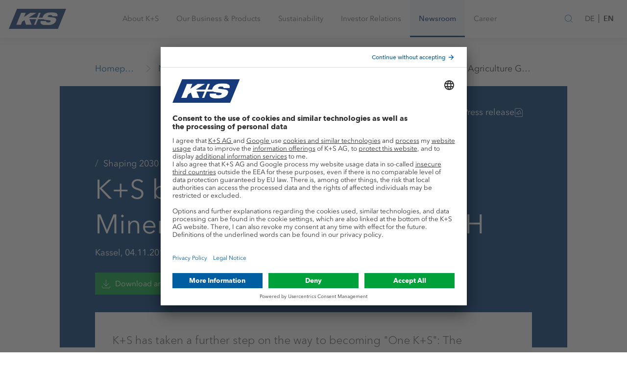

--- FILE ---
content_type: text/html;charset=UTF-8
request_url: https://www.kpluss.com/en-us/newsroom/press-releases/ks-bundles-business-in-ks-minerals-and-agriculture-gmbh/
body_size: 24944
content:






    

    
    
    
        
        
            

            




<!DOCTYPE html>
<html lang="en">
<head>
    <meta charset="utf-8">
    <meta http-equiv="X-UA-Compatible" content="IE=edge">
    <meta name="viewport" content="width=device-width, initial-scale=1">

    
    
    

    

    
    
    
        
        
        
    
    
        
            
            
        
    

    
    
        
            
            
        
    

    
    
        
            
                
            
            
        
    


    
    
    

    <!-- Favicons -->
    













	
	
		
		
			
			
		
		
			
		
		<!-- Android Chrome -->
			<link rel="manifest" crossorigin="use-credentials" href="/manifest.json">
			<meta name="theme-color" content="#004494">
			<!-- macOS Safari -->
			<link rel="mask-icon" href="/system/modules/com.kpluss.websites.design.kpluss_2019/resources/images/favicons/favicon.svg">
			<!-- iOS Safari -->
			<link rel="apple-touch-icon" sizes="180x180" href="/system/modules/com.kpluss.websites.design.kpluss_2019/resources/images/favicons/favicon.png?__scale=w:180,h:180,t:0,c:FFFFFF">
			<link rel="apple-touch-icon" sizes="57x57" href="/system/modules/com.kpluss.websites.design.kpluss_2019/resources/images/favicons/favicon.png?__scale=w:57,h:57,t:0,c:FFFFFF">
			<link rel="apple-touch-icon" sizes="114x114" href="/system/modules/com.kpluss.websites.design.kpluss_2019/resources/images/favicons/favicon.png?__scale=w:114,h:114,t:0,c:FFFFFF">
			<link rel="apple-touch-icon" sizes="72x72" href="/system/modules/com.kpluss.websites.design.kpluss_2019/resources/images/favicons/favicon.png?__scale=w:72,h:72,t:0,c:FFFFFF">
			<link rel="apple-touch-icon" sizes="144x144" href="/system/modules/com.kpluss.websites.design.kpluss_2019/resources/images/favicons/favicon.png?__scale=w:144,h:144,t:0,c:FFFFFF">
			<link rel="apple-touch-icon" sizes="60x60" href="/system/modules/com.kpluss.websites.design.kpluss_2019/resources/images/favicons/favicon.png?__scale=w:60,h:60,t:0,c:FFFFFF">
			<link rel="apple-touch-icon" sizes="120x120" href="/system/modules/com.kpluss.websites.design.kpluss_2019/resources/images/favicons/favicon.png?__scale=w:120,h:120,t:0,c:FFFFFF">
			<link rel="apple-touch-icon" sizes="76x76" href="/system/modules/com.kpluss.websites.design.kpluss_2019/resources/images/favicons/favicon.png?__scale=w:76,h:76,t:0,c:FFFFFF">
			<link rel="apple-touch-icon" sizes="152x152" href="/system/modules/com.kpluss.websites.design.kpluss_2019/resources/images/favicons/favicon.png?__scale=w:152,h:152,t:0,c:FFFFFF">
			<!-- Edge and IE 12 -->
			<meta name="application-name" content="www.k-plus-s.com"/>
			<meta name="msapplication-TileImage" content="/system/modules/com.kpluss.websites.design.kpluss_2019/resources/images/favicons/favicon.png?__scale=w:144,h:144,t:2" >
			<meta name="msapplication-wide310x150logo" content="/system/modules/com.kpluss.websites.design.kpluss_2019/resources/images/favicons/favicon.png?__scale=w:310,h:150,t:2" >
			<meta name="msapplication-square70x70logo" content="/system/modules/com.kpluss.websites.design.kpluss_2019/resources/images/favicons/favicon.png?__scale=w:70,h:70,t:2" >
			<meta name="msapplication-square150x150logo" content="/system/modules/com.kpluss.websites.design.kpluss_2019/resources/images/favicons/favicon.png?__scale=w:150,h:150,t:2" >
			<meta name="msapplication-square310x310logo" content="/system/modules/com.kpluss.websites.design.kpluss_2019/resources/images/favicons/favicon.png?__scale=w:310,h:310,t:2" >
			<!-- Classic desktop browsers -->
			<link rel="icon" type="image/png" sizes="196x196" href="/system/modules/com.kpluss.websites.design.kpluss_2019/resources/images/favicons/favicon.png?__scale=w:196,h:196,t:2">
			<link rel="icon" type="image/png" sizes="128x128" href="/system/modules/com.kpluss.websites.design.kpluss_2019/resources/images/favicons/favicon.png?__scale=w:128,h:128,t:2">
			<link rel="icon" type="image/png" sizes="96x96" href="/system/modules/com.kpluss.websites.design.kpluss_2019/resources/images/favicons/favicon.png?__scale=w:96,h:96,t:2">
			<link rel="icon" type="image/png" sizes="32x32" href="/system/modules/com.kpluss.websites.design.kpluss_2019/resources/images/favicons/favicon.png?__scale=w:32,h:32,t:2">
			<link rel="icon" type="image/png" sizes="16x16" href="/system/modules/com.kpluss.websites.design.kpluss_2019/resources/images/favicons/favicon.png?__scale=w:16,h:16,t:2">
			
			<link rel="icon" type="image/svg+xml" href="/system/modules/com.kpluss.websites.design.kpluss_2019/resources/images/favicons/favicon.svg" sizes="any" >
			<link rel="shortcut icon" type="image/x-icon" href="/system/modules/com.kpluss.websites.design.kpluss_2019/resources/images/favicons/favicon.ico" >
	


    <!-- End of Favicons -->

    
    
    
     
        
        
            
            
        
    

    
        
        
            <!-- OpenGraph Meta Tags -->
    <meta property="og:url" content="https://www.kpluss.com/en-us/newsroom/press-releases/ks-bundles-business-in-ks-minerals-and-agriculture-gmbh/" />
    <meta property="og:type" content="website" />
    <meta property="og:title" content="K+S bundles business in K+S Minerals and Agriculture GmbH - K+S Aktiengesellschaft" />
<meta property="og:description" content="K+S KALI GmbH and esco european salt company GmbH & Co. KG, have been merged into one company under the new name of  K+S Minerals and Agriculture GmbH" />
<meta property="og:locale" content="en_US" />
<meta property="og:image" content="https://www.kpluss.com/.images/press/press-releases-hero-16-9.jpg?__scale=w:4096,h:2304,t:2,q:80" />
<meta property="og:image:width" content="4096" />
<meta property="og:image:height" content="2304" />
<meta property="og:image:alt" content="Letter icon and person icons cross-linked" />
<!-- end of OpenGraph Meta Tags -->


            <link rel=canonical href="https://www.kpluss.com/en-us/newsroom/press-releases/ks-bundles-business-in-ks-minerals-and-agriculture-gmbh/" />
            <title>K+S bundles business in K+S Minerals and Agriculture GmbH | K+S Aktiengesellschaft</title>
        
    
    
        <meta name="description" content="Ad hoc releases, latest news ► New press releases of K+S-AG in chronological order">
    
    
        <meta name="keywords" content="esco, Kali, merge, minerals and agriculture">
    

    
    <link rel="stylesheet" href="/system/modules/com.kpluss.websites.base.videoplayer/resources/css/ksvideo2017.css" type="text/css"/>
    <link rel="stylesheet" href="/system/modules/com.kpluss.websites.design.kpluss_2019.assets/resources/styles/toolkit.css">


    
     

    
    
    
    

    
    

    
    
    

    
    
    


    <script>
        // picture element HTML5 shiv
        document.createElement('picture');
    </script>


    <style>
        .org-opencms-ade-contenteditor-client-css-I_CmsLayoutBundle-I_CmsXmlEditorCss-basePanel :after,.org-opencms-ade-contenteditor-client-css-I_CmsLayoutBundle-I_CmsXmlEditorCss-basePanel :before{box-sizing:unset}
    </style>

    <script src="/system/modules/com.kpluss.websites.base.cmp/resources/cmp-header.js?1710765659000"></script>
<script type="text/javascript">
    window.ksTrusteApi = CMP({"flockler":"uJyv6-Nm","youtube":"BJz7qNsdj-7","piwikpro":"ze3Iyetr","friendlycaptcha":"WXuCIEBGA","googlemaps":"S1pcEj_jZX","evalanche":"jmK4ZP8o","equitystory":"EpSOCtL0oeLIYM"}, false);
</script>
<script id="usercentrics-cmp" src="https://app.usercentrics.eu/browser-ui/latest/loader.js"  data-settings-id="6EqnD_gqmx9oXs" data-language="en" async></script>
    <script type="text/javascript">
    
    var UC_UI_SUPPRESS_CMP_DISPLAY=false;
    (function() {

        const cmp = window.ksTrusteApi;

        let _readyListener = () => undefined;
        let _updateListener = () => undefined;
        let _consentStatus = {};

        const cm = {
            'onReady': function(readyListener) {
                _readyListener = readyListener
            },
            'getConsent': function(askingDomain,serviceId) {
                if(_consentStatus[serviceId] === true) {
                    return {"source" : "usercentrics", "consent" : true}
                } else {
                    return {"source" : "usercentrics", "consent" : false}
                }
            },
            'onUpdate': function(updateListener) {
                _updateListener = updateListener;
            }
        }

        cmp.init(cm);

        // Wait for truste to be ready
        function waitForUserCentrics() {
            cmp.debugLog("Checking for UC_UI")
            if (window['UC_UI'] && window.UC_UI.isInitialized()) {
                cmp.debugLog("UserCentrics API became available")
                updateConsents();
                _readyListener();
            } else {
                cmp.debugLog("UserCentrics API not available")
                window.setTimeout(waitForUserCentrics,1000);
            }
        }
        waitForUserCentrics();

        const updateConsents = function() {
            if (window['UC_UI'] && window.UC_UI.isInitialized()) {
                cmp.debugLog("Updating usercentrics consents", _consentStatus);
                window.UC_UI.getServicesBaseInfo().forEach(function(service) {
                    _consentStatus[service.id] = service.consent.status
                });
                cmp.debugLog("Updated consents:", _consentStatus)
                _updateListener();
            } else {
                cmp.debugLog("Cannot update consents. UserCentrics API not available")
            }
        }

        // This function listens to updates of the consent manager
        function onConsentManagerUpdate(e) {
            cmp.debugLog("Catched uc event", e);
            if(e && e.detail && e.detail.event === "consent_status") {
                updateConsents();
            }
        }
        window.addEventListener("UC_SDK_EVENT",onConsentManagerUpdate,false);

    })();
    </script>


    

    
    
</head>
<body class="body default">
    <!-- Start Piwik Code -->
<script type = "text/javascript" >
    (function(window, document, dataLayerName, id) {
        window[dataLayerName] = window[dataLayerName] || [], window[dataLayerName].push({
            start: (new Date).getTime(),
            event: "stg.start"
        });
        var scripts = document.getElementsByTagName('script')[0],
            tags = document.createElement('script');

        function stgCreateCookie(a, b, c) {
            var d = "";
            if (c) {
                var e = new Date;
                e.setTime(e.getTime() + 24 * c * 60 * 60 * 1e3), d = "; expires=" + e.toUTCString();
                f = "; SameSite=Strict"
            }
            document.cookie = a + "=" + b + d + f + "; path=/"
        }
        var isStgDebug = (window.location.href.match("stg_debug") || document.cookie.match("stg_debug")) && !window.location.href.match("stg_disable_debug");
        stgCreateCookie("stg_debug", isStgDebug ? 1 : "", isStgDebug ? 14 : -1);
        var qP = [];
        dataLayerName !== "dataLayer" && qP.push("data_layer_name=" + dataLayerName), isStgDebug && qP.push("stg_debug");
        var qPString = qP.length > 0 ? ("?" + qP.join("&")) : "";
        tags.async = !0, tags.src = "https://k-plus-s.containers.piwik.pro/" + id + ".js" + qPString, scripts.parentNode.insertBefore(tags, scripts);
        ! function(a, n, i) {
            a[n] = a[n] || {};
            for (var c = 0; c < i.length; c++) ! function(i) {
                a[n][i] = a[n][i] || {}, a[n][i].api = a[n][i].api || function() {
                    var a = [].slice.call(arguments, 0);
                    "string" == typeof a[0] && window[dataLayerName].push({
                        event: n + "." + i + ":" + a[0],
                        parameters: [].slice.call(arguments, 1)
                    })
                }
            }(i[c])
        }(window, "ppms", ["tm", "cm"]);
    })(window, document, 'dataLayer', 'd6dfe963-7232-4dc2-8f7e-43ec5795005f'); 
</script>
<!-- End Piwik Code -->

    
    <script src="/system/modules/com.kpluss.websites.design.kpluss_2019/resources/js/list.js"></script>

    
    
    

    
    <div class="header-wrapper " data-header >
    <header class="header" role="banner">
        <div class="container">
            <div class="header__content">
                <div class="header__brand">		
		            <a href="/en-us/">				
					<svg version="1.1" id="Ebene_1" xmlns="http://www.w3.org/2000/svg" x="0" y="0" viewBox="0 0 346 120" xml:space="preserve" enable-background="new 0 0 346 120"><style>.st1{fill:#fff}</style><g id="Group-8"><defs><filter id="Adobe_OpacityMaskFilter" filterUnits="userSpaceOnUse" x="0" y="0" width="346" height="120"><feColorMatrix values="1 0 0 0 0 0 1 0 0 0 0 0 1 0 0 0 0 0 1 0"/></filter></defs><mask maskUnits="userSpaceOnUse" x="0" y="0" width="346" height="120" id="mask-2_2_"><g filter="url(#Adobe_OpacityMaskFilter)"><path id="path-1_2_" class="st1" d="M0 0h346v120H0V0z"/></g></mask><path id="Fill-5" d="M49.5 0L0 120h296.6L346 0H49.5z" mask="url(#mask-2_2_)" fill="#173b7a"/><defs><filter id="Adobe_OpacityMaskFilter_1_" filterUnits="userSpaceOnUse" x="45.4" y="21.2" width="249.2" height="76.7"><feColorMatrix values="1 0 0 0 0 0 1 0 0 0 0 0 1 0 0 0 0 0 1 0"/></filter></defs><mask maskUnits="userSpaceOnUse" x="45.4" y="21.2" width="249.2" height="76.7" id="Fill-7_1_"><g filter="url(#Adobe_OpacityMaskFilter_1_)"><path class="st1" d="M0 0h346v120H0V0z"/></g></mask><path id="Fill-7" d="M293.4 44.7c6.5-20.1-15.8-23.5-34.6-23.5-26.5 0-45.3 6-53.1 25.2-.9 2.2-1.4 4.2-1.6 6h-23.4L192.4 24H181l-11.6 28.4h-49.1L166.8 24h-37.4L91.9 48.8 102 24H74.4l-29 70.9H73l7.5-18.3 14-8.5 9.1 26.8h34.2l-13.5-32.5h41.1L152 94.9h11.3l13.3-32.5h32.5c3 1.8 7.4 3.1 13 3.8l23.4 3c6.5.8 8.8 1.8 7.3 5.6-2.1 5.1-9 6.3-15.2 6.3-6 0-9.5-.8-11.4-2.2-1.9-1.3-2.2-3.4-1.5-6h-32.1c-8 21.4 17.1 25 36.6 25 29.3 0 48.4-7.8 55.1-24.6 5.6-13.9-1.4-19.7-19.6-21.8l-22.8-2.6c-6.7-.8-7.8-2.7-6.9-5 1.9-4.8 7.4-6.7 15.3-6.7 3.5 0 7 .4 9.3 1.6 2.3 1 3.5 3 2.5 6h31.3v-.1z" mask="url(#Fill-7_1_)" fill="#fefefe"/></g></svg></a>
                </div>

                <nav class="mainnav" role="navigation" data-mainnav>
                    <div role="button" class="mainnav-link" data-nav="{&#34;image&#34;:&#34;/shared/.images/about/hero-about-ks-16-9.jpg?__scale=w:480,h:270,t:2&#34;,&#34;active&#34;:false,&#34;text&#34;:&#34;Sustainability, focus, responsibility ► Get to know the values, mission statement, and strategy of the international raw materials company&#34;,&#34;title&#34;:&#34;About K+S&#34;,&#34;items&#34;:[{&#34;active&#34;:false,&#34;text&#34;:&#34;K+S is an internationally oriented raw materials company with production sites in Europe as well as North and South America. More than 11,000 employees around the world make K+S successful and dynamic.&#34;,&#34;title&#34;:&#34;Who we are&#34;,&#34;url&#34;:&#34;/en-us/about-ks/who-we-are/&#34;},{&#34;active&#34;:false,&#34;text&#34;:&#34;We have defined our mission statement, values, and principles complementing our corporate strategy. These define our corporate activities and provide the framework for our operations.&#34;,&#34;title&#34;:&#34;What we stand for&#34;,&#34;items&#34;:[{&#34;active&#34;:false,&#34;text&#34;:&#34;In a new short film series, we provide exciting insights into the diverse world of work and products at K+S with impressive images.&#34;,&#34;title&#34;:&#34;Image Films&#34;,&#34;url&#34;:&#34;/en-us/about-ks/what-we-stand-for/image-films/&#34;},{&#34;active&#34;:false,&#34;text&#34;:&#34;Acting sustainably and responsibly  ► We have been following this mission statement for generations&#34;,&#34;title&#34;:&#34;Mission Statement&#34;,&#34;url&#34;:&#34;/en-us/about-ks/what-we-stand-for/mission-statement/&#34;},{&#34;active&#34;:false,&#34;text&#34;:&#34;Optimize existing business, develop core business, establish new business areas ► The K+S Strategy&#34;,&#34;title&#34;:&#34;Strategy&#34;,&#34;url&#34;:&#34;/en-us/about-ks/what-we-stand-for/strategy/&#34;},{&#34;active&#34;:false,&#34;text&#34;:&#34;Six core values determine our work ► Learn more about our commitment to all organizational units&#34;,&#34;title&#34;:&#34;K+S Values&#34;,&#34;url&#34;:&#34;/en-us/about-ks/what-we-stand-for/values/&#34;},{&#34;active&#34;:false,&#34;text&#34;:&#34;Integrity and a sense of responsibility ► The complete K+S Code of Conduct for downloading&#34;,&#34;title&#34;:&#34;Code of Conduct&#34;,&#34;url&#34;:&#34;/en-us/about-ks/what-we-stand-for/code-of-conduct/&#34;},{&#34;active&#34;:false,&#34;text&#34;:&#34;We support organizations and cultural events sharing our values by providing donations and sponsorships.&#34;,&#34;title&#34;:&#34;Donations &amp; Sponsoring&#34;,&#34;url&#34;:&#34;/en-us/about-ks/what-we-stand-for/donations-sponsoring/&#34;}],&#34;url&#34;:&#34;/en-us/about-ks/what-we-stand-for/&#34;},{&#34;active&#34;:false,&#34;text&#34;:&#34;The Board of Executive Directors conducts the Company\u0027s business in accordance with the law, the Articles of Association and its bylaws, as well as taking into account the resolutions of the Annual General Meeting.&#34;,&#34;title&#34;:&#34;Board of Executive Directors&#34;,&#34;url&#34;:&#34;/en-us/about-ks/board-of-executive-directors/&#34;},{&#34;active&#34;:false,&#34;text&#34;:&#34;The Supervisory Board appoints the members of the Board of Executive Directors and monitors as well as advises the Board of Executive Directors in its management of the business. &#34;,&#34;title&#34;:&#34;Supervisory Board&#34;,&#34;url&#34;:&#34;/en-us/about-ks/supervisory-board/&#34;},{&#34;active&#34;:false,&#34;text&#34;:&#34;Responsible corporate governance is the basis of our work. We act according to clear rules and principles.&#34;,&#34;title&#34;:&#34;Governance&#34;,&#34;items&#34;:[{&#34;active&#34;:false,&#34;text&#34;:&#34;&#34;,&#34;title&#34;:&#34;Declaration of Compliance&#34;,&#34;url&#34;:&#34;/en-us/about-ks/governance/Declaration-of-Compliance&#34;},{&#34;active&#34;:false,&#34;text&#34;:&#34;&#34;,&#34;title&#34;:&#34;Bodies&#34;,&#34;url&#34;:&#34;/en-us/about-ks/governance/bodies/&#34;},{&#34;active&#34;:false,&#34;text&#34;:&#34;&#34;,&#34;title&#34;:&#34;Statutes &amp; List of Shareholdings&#34;,&#34;url&#34;:&#34;/en-us/about-ks/governance/articles-of-association-list-of-shareholdings/&#34;},{&#34;active&#34;:false,&#34;text&#34;:&#34;The main features of the remuneration systems for the Board of Executive Directors\nand the Supervisory Board, including the specific structure of the individual components are explained in the remuneration report.&#34;,&#34;title&#34;:&#34;Remuneration&#34;,&#34;url&#34;:&#34;/en-us/about-ks/governance/remuneration/&#34;},{&#34;active&#34;:false,&#34;text&#34;:&#34;&#34;,&#34;title&#34;:&#34;Compliance&#34;,&#34;url&#34;:&#34;/en-us/about-ks/governance/compliance/&#34;},{&#34;active&#34;:false,&#34;text&#34;:&#34;&#34;,&#34;title&#34;:&#34;Risk &amp; Opportunity Management&#34;,&#34;url&#34;:&#34;/en-us/about-ks/governance/risk-opportunity-management/&#34;},{&#34;active&#34;:false,&#34;text&#34;:&#34;&#34;,&#34;title&#34;:&#34;Auditor&#34;,&#34;url&#34;:&#34;/en-us/about-ks/governance/auditor/&#34;}],&#34;url&#34;:&#34;/en-us/about-ks/governance/&#34;},{&#34;active&#34;:false,&#34;text&#34;:&#34;K+S covers the entire value chain: From the exploration of raw materials to the application of products.&#34;,&#34;title&#34;:&#34;Added Value&#34;,&#34;url&#34;:&#34;/en-us/about-ks/added-value/&#34;},{&#34;active&#34;:false,&#34;text&#34;:&#34;&#34;,&#34;title&#34;:&#34;Sites&#34;,&#34;items&#34;:[{&#34;active&#34;:false,&#34;text&#34;:&#34;With roots in the region, at home all over the world. K+S has production sites in Europe and North America, as well as further distribution sites in Africa and Asia.&#34;,&#34;title&#34;:&#34;Worldwide&#34;,&#34;url&#34;:&#34;/en-us/about-ks/sites/worldwide/&#34;},{&#34;active&#34;:false,&#34;text&#34;:&#34;&#34;,&#34;title&#34;:&#34;Europe&#34;,&#34;url&#34;:&#34;/en-us/about-ks/sites/europe/&#34;},{&#34;active&#34;:false,&#34;text&#34;:&#34;&#34;,&#34;title&#34;:&#34;North America&#34;,&#34;url&#34;:&#34;/en-us/about-ks/sites/north-america/&#34;},{&#34;active&#34;:false,&#34;text&#34;:&#34;&#34;,&#34;title&#34;:&#34;Central &amp; South America&#34;,&#34;url&#34;:&#34;/en-us/about-ks/sites/middle-south-america/&#34;},{&#34;active&#34;:false,&#34;text&#34;:&#34;&#34;,&#34;title&#34;:&#34;Africa &amp; Middle East&#34;,&#34;url&#34;:&#34;/en-us/about-ks/sites/africa-middle-east/&#34;},{&#34;active&#34;:false,&#34;text&#34;:&#34;&#34;,&#34;title&#34;:&#34;Asia &amp; Australia&#34;,&#34;url&#34;:&#34;/en-us/about-ks/sites/asia-australia/&#34;}],&#34;url&#34;:&#34;/en-us/about-ks/sites/&#34;},{&#34;active&#34;:false,&#34;text&#34;:&#34;Good cooperation with suppliers is crucial to our success. Together we develop suitable solutions and processes.&#34;,&#34;title&#34;:&#34;Suppliers&#34;,&#34;items&#34;:[{&#34;active&#34;:false,&#34;text&#34;:&#34;Can you provide support? Above all, we need technical goods and services for the mining of potash and rock salts as well as their processing in our factories.&#34;,&#34;title&#34;:&#34;Procurement Program&#34;,&#34;url&#34;:&#34;/en-us/about-ks/suppliers/procurement-program/&#34;},{&#34;active&#34;:false,&#34;text&#34;:&#34;How to become a partner.&#34;,&#34;title&#34;:&#34;Supplier Registration&#34;,&#34;url&#34;:&#34;/en-us/about-ks/suppliers/supplier-registration/&#34;},{&#34;active&#34;:false,&#34;text&#34;:&#34;Documents for suppliers of the K+S Group.&#34;,&#34;title&#34;:&#34;Downloads&#34;,&#34;url&#34;:&#34;/en-us/about-ks/suppliers/downloads/&#34;}],&#34;url&#34;:&#34;/en-us/about-ks/suppliers/&#34;},{&#34;active&#34;:false,&#34;text&#34;:&#34;We believe that we can only meet the global challenges of our time in the areas of agriculture, food and health, together.&#34;,&#34;title&#34;:&#34;Innovation&#34;,&#34;items&#34;:[{&#34;active&#34;:false,&#34;text&#34;:&#34;K+S is committed to developing innovative ideas for the products and business models of tomorrow. The focus is on future-oriented approaches in agriculture and nutrition.&#34;,&#34;title&#34;:&#34;Innovation Hub&#34;,&#34;url&#34;:&#34;/en-us/about-ks/innovation/innovation-hub/&#34;},{&#34;active&#34;:false,&#34;text&#34;:&#34;With the Sigmundshall Innopark, we can offer infrastructure and space potential. Above-ground halls and open areas offer space for storage and production facilities. &#34;,&#34;title&#34;:&#34;Innopark Sigmundshall&#34;,&#34;url&#34;:&#34;/en-us/about-ks/innovation/innopark-sigmundshall/&#34;}],&#34;url&#34;:&#34;/en-us/about-ks/innovation/&#34;}],&#34;url&#34;:&#34;/en-us/about-ks/&#34;}">
				<span>About K+S</span>
				<i class="icon icon-chevron-right visible-xsmall-medium" aria-hidden="true"></i>
			</div>	
		<div role="button" class="mainnav-link" data-nav="{&#34;image&#34;:&#34;/shared/.images/industry/hero-business-products-16-9.jpg?__scale=w:480,h:270,t:2&#34;,&#34;active&#34;:false,&#34;text&#34;:&#34;K+S supports farmers in securing the world\u0027s food supply, provides raw materials and solutions to keep industries running, brings taste to the plate and ensures safety in winter. Learn more about us.&#34;,&#34;title&#34;:&#34;Our Business &amp; Products &#34;,&#34;items&#34;:[{&#34;active&#34;:false,&#34;text&#34;:&#34;With our wide range of soil, fertigation, and foliar fertilizers, as well as accompanying advice, we help farmers worldwide to achieve high yields and best crop qualities.&#34;,&#34;title&#34;:&#34;Agriculture&#34;,&#34;items&#34;:[{&#34;active&#34;:false,&#34;text&#34;:&#34;K+S offers you a wide range of soil fertilizers as well as fertigation and foliar fertilizers. Many of our products are approved for organic farming.&#34;,&#34;title&#34;:&#34;Products&#34;,&#34;url&#34;:&#34;/en-us/our-business-products/agriculture/products/&#34;},{&#34;active&#34;:false,&#34;text&#34;:&#34;With the #allset campaign, we clearly demonstrate our values:\nTaking responsibility and working in partnership throughout the entire value chain.&#34;,&#34;title&#34;:&#34;#allset&#34;,&#34;url&#34;:&#34;/en-us/our-business-products/agriculture/allset/&#34;},{&#34;active&#34;:false,&#34;text&#34;:&#34;Our contribution to CO&lt;sub>2&lt;\/sub>-reduced agriculture&#34;,&#34;title&#34;:&#34;C:LIGHT-Products&#34;,&#34;url&#34;:&#34;/en-us/our-business-products/agriculture/c-light-products/&#34;},{&#34;active&#34;:false,&#34;text&#34;:&#34;With the KALI Academy, we as experts in the field of plant nutrition provide interested farmers, traders, consultants, and future farmers with valuable information and practical tips bundled on an online knowledge platform.&#34;,&#34;title&#34;:&#34;KALI Academy®&#34;,&#34;items&#34;:[{&#34;active&#34;:false,&#34;text&#34;:&#34;The KALI-TOOLBOX app provides you with the most important information about mineral fertilization.&#34;,&#34;title&#34;:&#34;KALI-TOOLBOX App&#34;,&#34;url&#34;:&#34;/en-us/our-business-products/agriculture/kali-academy/kali-toolbox-app/&#34;},{&#34;active&#34;:false,&#34;text&#34;:&#34;For all important crops, we provide you with the decisive recommendations for targeted nutrient supply - for the best quality and high yields.&#34;,&#34;title&#34;:&#34;Crops&#34;,&#34;url&#34;:&#34;/en-us/our-business-products/agriculture/kali-academy/crops/&#34;},{&#34;active&#34;:false,&#34;text&#34;:&#34;Helpful information on key plant nutrients and their functions, as well as beneficial elements.&#34;,&#34;title&#34;:&#34;Nutrients&#34;,&#34;url&#34;:&#34;/en-us/our-business-products/agriculture/kali-academy/nutrients/&#34;},{&#34;active&#34;:false,&#34;text&#34;:&#34;Why is magnesium an underestimated nutrient? And what does boron have in common with a one-way street? In informative articles, we explore exciting aspects of plant nutrition.&#34;,&#34;title&#34;:&#34;Facts worth knowing&#34;,&#34;url&#34;:&#34;/en-us/our-business-products/agriculture/kali-academy/facts-worth-knowing/&#34;},{&#34;active&#34;:false,&#34;text&#34;:&#34;Our KALI Academy video overview shows clear explanatory films on the topics of plant nutrition and fertilization. Here, even complex issues are summarized in an easy to understand and compact way.&#34;,&#34;title&#34;:&#34;Video-Tutorials&#34;,&#34;url&#34;:&#34;/en-us/our-business-products/agriculture/kali-academy/video-tutorials/&#34;},{&#34;active&#34;:false,&#34;text&#34;:&#34;We have illustrated and summarized our fertilizer expertise in informative brochures. Here you can obtain comprehensive information. Download our PDF brochures.&#34;,&#34;title&#34;:&#34;Brochures&#34;,&#34;url&#34;:&#34;/en-us/our-business-products/agriculture/kali-academy/brochures/&#34;},{&#34;active&#34;:false,&#34;text&#34;:&#34;Use our free interactive tools to quickly and easily optimize your fertilization: Identify and correct nutrient deficiencies with the 1x1 of deficiency symptoms, determine fertilizer requirements with the Liebig nutrient calculator, and calculate different forms of nutrients in fertilizers with the nutrient converter.&#34;,&#34;title&#34;:&#34;KALI-TOOLBOX&#34;,&#34;url&#34;:&#34;/en-us/our-business-products/agriculture/kali-academy/kali-toolbox/&#34;},{&#34;active&#34;:false,&#34;text&#34;:&#34;Information on relevant topics in plant nutrition - compact, effective and straight from the experts. This is what you can expect in our interactive KALI Academy webinars. Here you can follow an interesting technical lecture live and your individual questions are also very welcome!&#34;,&#34;title&#34;:&#34;Webinars&#34;,&#34;url&#34;:&#34;/en-us/our-business-products/agriculture/kali-academy/webinars/&#34;},{&#34;active&#34;:false,&#34;text&#34;:&#34;The knowledge of the KALI Academy is also available to collect: In our exclusive Library. Here we delve deep into the topics and explain from the ground up what is important when it comes to fertilization.&#34;,&#34;title&#34;:&#34;Library&#34;,&#34;url&#34;:&#34;/en-us/our-business-products/agriculture/kali-academy/Library/&#34;}],&#34;url&#34;:&#34;/en-us/our-business-products/agriculture/kali-academy/&#34;},{&#34;active&#34;:false,&#34;text&#34;:&#34;Our research aims at good yields and best quality. In our field trials and research collaborations, we keep a close eye on climate change, soil fertility, and the efficient use of resources.&#34;,&#34;title&#34;:&#34;Agricultural Research&#34;,&#34;url&#34;:&#34;/en-us/our-business-products/agriculture/research/&#34;},{&#34;active&#34;:false,&#34;text&#34;:&#34;K+S supports farmers all over the world by providing expert knowledge on fertilization. Our efforts aim for high yields and excellent quality, and for maintaining these even under adverse climatic conditions. Benefit from the know-how of our experts at your location.&#34;,&#34;title&#34;:&#34;Agricultural Advice&#34;,&#34;url&#34;:&#34;/en-us/our-business-products/agriculture/advice/&#34;},{&#34;active&#34;:false,&#34;text&#34;:&#34;&#34;,&#34;title&#34;:&#34;Sales &#34;,&#34;items&#34;:[{&#34;active&#34;:false,&#34;text&#34;:&#34;K+S supports farmers all over the world by providing expert knowledge on fertilization. Our efforts aim for high yields and excellent quality, and for maintaining these even under adverse climatic conditions. Benefit from the know-how of our experts at your location.&#34;,&#34;title&#34;:&#34;Europe&#34;,&#34;url&#34;:&#34;/en-us/our-business-products/agriculture/sales-network/europe/&#34;},{&#34;active&#34;:false,&#34;text&#34;:&#34;K+S supports farmers all over the world by providing expert knowledge on fertilization. Our efforts aim for high yields and excellent quality, and for maintaining these even under adverse climatic conditions. Benefit from the know-how of our experts at your location.&#34;,&#34;title&#34;:&#34;Overseas&#34;,&#34;url&#34;:&#34;/en-us/our-business-products/agriculture/sales-network/overseas/&#34;}],&#34;url&#34;:&#34;/en-us/our-business-products/agriculture/sales-network/&#34;}],&#34;url&#34;:&#34;/en-us/our-business-products/agriculture/&#34;},{&#34;active&#34;:false,&#34;text&#34;:&#34;We offer potassium, magnesium and salt products in various purity grades and granulations as well as numerous services for many industries - all from a single source.&#34;,&#34;title&#34;:&#34;Industry&#34;,&#34;items&#34;:[{&#34;active&#34;:false,&#34;text&#34;:&#34;Get an overview of all K+S products for industrial applications.&#34;,&#34;title&#34;:&#34;Products&#34;,&#34;url&#34;:&#34;/en-us/our-business-products/industry/industrial-products/&#34;},{&#34;active&#34;:false,&#34;text&#34;:&#34;Our products are used in a wide variety of industries. Whether as a component of plastics, in the mineral oil and textile industries, or in the manufacture of glass - they are an indispensable part of industrial added value.&#34;,&#34;title&#34;:&#34;Industrial Applications&#34;,&#34;url&#34;:&#34;/en-us/our-business-products/industry/industrial-applications/&#34;},{&#34;active&#34;:false,&#34;text&#34;:&#34;We contribute to the healthy development of pets and livestock by feeding them according to their needs. Our natural products meet all quality standards of the feed industry.&#34;,&#34;title&#34;:&#34;Animal Nutrition&#34;,&#34;url&#34;:&#34;/en-us/our-business-products/industry/animal-nutrition/&#34;},{&#34;active&#34;:false,&#34;text&#34;:&#34;Our products make food tastier. Of course, they meet the highest quality standards of the food industry.&#34;,&#34;title&#34;:&#34;Food Processing&#34;,&#34;url&#34;:&#34;/en-us/our-business-products/industry/food-processing/&#34;},{&#34;active&#34;:false,&#34;text&#34;:&#34;&#34;,&#34;title&#34;:&#34;Water Treatment&#34;,&#34;url&#34;:&#34;/en-us/our-business-products/industry/water-treatment/&#34;},{&#34;active&#34;:false,&#34;text&#34;:&#34;&#34;,&#34;title&#34;:&#34;Waste Management&#34;,&#34;url&#34;:&#34;/en-us/our-business-products/industry/waste-management&#34;}],&#34;url&#34;:&#34;/en-us/our-business-products/industry/&#34;},{&#34;active&#34;:false,&#34;text&#34;:&#34;We supply vital minerals for the pharmaceutical and medical industry, e.g. for dialysis,infusion, and electrolyte solutions (ORS).&#34;,&#34;title&#34;:&#34;Pharma&#34;,&#34;items&#34;:[{&#34;active&#34;:false,&#34;text&#34;:&#34;Pharmaceutical salts are essential for the pharmaceutical industry and are used, in dialysis and infusion solutions as well as numerous medications.&#34;,&#34;title&#34;:&#34;Sodium Chloride&#34;,&#34;url&#34;:&#34;/en-us/our-business-products/pharma/sodium-chloride/&#34;},{&#34;active&#34;:false,&#34;text&#34;:&#34;Our potassium chloride fulfills the purity requirements of the European and US American pharmacopoeias.&#34;,&#34;title&#34;:&#34;Potassium Chloride&#34;,&#34;url&#34;:&#34;/en-us/our-business-products/pharma/potassium-chloride/&#34;},{&#34;active&#34;:false,&#34;text&#34;:&#34;Pharmaceutical salts are essential substances for the pharmaceutical industry. Here you will find some typical fields of application.&#34;,&#34;title&#34;:&#34;Application Range&#34;,&#34;url&#34;:&#34;/en-us/our-business-products/pharma/application-range/&#34;},{&#34;active&#34;:false,&#34;text&#34;:&#34;Here you can download certificates and safety data sheets on the quality and safety of our high-purity salts for pharmaceutical applications.&#34;,&#34;title&#34;:&#34;Downloads&#34;,&#34;url&#34;:&#34;/en-us/our-business-products/pharma/downloads/&#34;},{&#34;active&#34;:false,&#34;text&#34;:&#34;Contact form to inquire about product information or request a quote.&#34;,&#34;title&#34;:&#34;Contact&#34;,&#34;url&#34;:&#34;/en-us/our-business-products/pharma/contact/&#34;}],&#34;url&#34;:&#34;/en-us/our-business-products/pharma/&#34;},{&#34;active&#34;:false,&#34;text&#34;:&#34;&#34;,&#34;title&#34;:&#34;Consumers&#34;,&#34;url&#34;:&#34;/en-us/our-business-products/consumers/&#34;},{&#34;active&#34;:false,&#34;text&#34;:&#34;With our de-icing salts, we provide clear and safe roads in cities and communities. We rely on a particularly pure and effective mixture of fine and coarse salt crystals.&#34;,&#34;title&#34;:&#34;Communities&#34;,&#34;url&#34;:&#34;/en-us/our-business-products/communities/&#34;},{&#34;active&#34;:false,&#34;text&#34;:&#34;Whether in a professional environment or directly for consumers - we are represented worldwide with various brands on countless shopping shelves.&#34;,&#34;title&#34;:&#34;Product Brands&#34;,&#34;url&#34;:&#34;/en-us/our-business-products/product-brands/&#34;},{&#34;active&#34;:false,&#34;text&#34;:&#34;As a certified specialist waste management company, REKS provides solutions in the areas of disposal, covering of potash tailings piles, as well as complete services relating to the recycling of saline aluminum slag.&#34;,&#34;title&#34;:&#34;Waste Management&#34;,&#34;url&#34;:&#34;/en-us/our-business-products/waste-management/&#34;},{&#34;active&#34;:false,&#34;text&#34;:&#34;Our Supply Chain Management controls and monitors the entire supply chain to ensure reliable worldwide delivery to our customers at competitive prices.&#34;,&#34;title&#34;:&#34;Transportation &amp; Logistics&#34;,&#34;url&#34;:&#34;/en-us/our-business-products/transportation-logistics/&#34;},{&#34;active&#34;:false,&#34;text&#34;:&#34;It is our commitment to ensure the safety and quality of our products as well as their environmental compatibility.&#34;,&#34;title&#34;:&#34;Product Responsibility&#34;,&#34;items&#34;:[{&#34;active&#34;:false,&#34;text&#34;:&#34;We attach particular importance to the continuous improvement of the safety, quality, and environmental compatibility of our products.&#34;,&#34;title&#34;:&#34;Quality Management&#34;,&#34;url&#34;:&#34;/en-us/our-business-products/product-responsibility/quality-management/&#34;},{&#34;active&#34;:false,&#34;text&#34;:&#34;Our products are safe for humans, animals, and nature when used responsibly. That\u0027s what we stand for as a company and that\u0027s what our specialists do with their expertise.&#34;,&#34;title&#34;:&#34;Product Compliance&#34;,&#34;url&#34;:&#34;/en-us/our-business-products/product-responsibility/product-compliance/&#34;},{&#34;active&#34;:false,&#34;text&#34;:&#34;Our products are certified according to international standards and norms.\nYou can find our current certificates here.&#34;,&#34;title&#34;:&#34;Certificates&#34;,&#34;url&#34;:&#34;/en-us/our-business-products/product-responsibility/certificates/&#34;}],&#34;url&#34;:&#34;/en-us/our-business-products/product-responsibility/&#34;}],&#34;url&#34;:&#34;/en-us/our-business-products/&#34;}">
				<span>Our Business & Products </span>
				<i class="icon icon-chevron-right visible-xsmall-medium" aria-hidden="true"></i>
			</div>	
		<div role="button" class="mainnav-link" data-nav="{&#34;image&#34;:&#34;/.images/sustainability/kpluss-20060616-haldenbeguenung-sigmundshall-16-9.jpg?__scale=w:480,h:270,t:2&#34;,&#34;active&#34;:false,&#34;text&#34;:&#34;Environmentally friendly and sustainable mining ► Sustainability news, goals, and areas of action of K+S&#34;,&#34;title&#34;:&#34;Sustainability&#34;,&#34;items&#34;:[{&#34;active&#34;:false,&#34;text&#34;:&#34;Responsibility towards people, nature, and society ► Presenting our sustainability goals and areas of action&#34;,&#34;title&#34;:&#34;Sustainability Management&#34;,&#34;items&#34;:[{&#34;active&#34;:false,&#34;text&#34;:&#34;Social Responsibility, Environment &amp; Resources, Governance ► The K+S 2030 Sustainability Goals&#34;,&#34;title&#34;:&#34;Sustainability Goals&#34;,&#34;url&#34;:&#34;/en-us/sustainability/sustainability-management/sustainability-goals/&#34;},{&#34;active&#34;:false,&#34;text&#34;:&#34;Assessment of sustainability goals, KPIs, and measures ► Full transparency with external ESG ratings and rankings&#34;,&#34;title&#34;:&#34;Ratings &amp; Rankings&#34;,&#34;url&#34;:&#34;/en-us/sustainability/sustainability-management/ratings-rankings/&#34;}],&#34;url&#34;:&#34;/en-us/sustainability/sustainability-management/&#34;},{&#34;active&#34;:false,&#34;text&#34;:&#34;Talent development, projects &amp; volunteering, stakeholder dialogue ► Our commitment to employees and society&#34;,&#34;title&#34;:&#34;Social Responsibility&#34;,&#34;items&#34;:[{&#34;active&#34;:false,&#34;text&#34;:&#34;Appreciation, trust, respect ► Discover the team spirit at K+S&#34;,&#34;title&#34;:&#34;Employees&#34;,&#34;url&#34;:&#34;/en-us/sustainability/social-responsibility/employees/&#34;},{&#34;active&#34;:false,&#34;text&#34;:&#34;Occupational safety &amp; health management ► How we ensure the health and safety of our employees&#34;,&#34;title&#34;:&#34;Health &amp; Safety&#34;,&#34;url&#34;:&#34;/en-us/sustainability/social-responsibility/health-safety/&#34;},{&#34;active&#34;:false,&#34;text&#34;:&#34;&#34;,&#34;title&#34;:&#34;Diversity &amp; Inclusion&#34;,&#34;url&#34;:&#34;/en-us/sustainability/social-responsibility/diversity-inclusion/&#34;},{&#34;active&#34;:false,&#34;text&#34;:&#34;Our dialogue with customers, business partners, the capital market, political representatives, NGOs, site communities, and employees&#34;,&#34;title&#34;:&#34;Stakeholder Dialogue&#34;,&#34;url&#34;:&#34;/en-us/sustainability/social-responsibility/stakeholder-dialogue/&#34;},{&#34;active&#34;:false,&#34;text&#34;:&#34;Nature conservation, water protection, donations &amp; sponsorship projects ► The social commitment of K+S AG&#34;,&#34;title&#34;:&#34;Community Involvement&#34;,&#34;url&#34;:&#34;/en-us/sustainability/social-responsibility/community-involvement/&#34;}],&#34;url&#34;:&#34;/en-us/sustainability/social-responsibility/&#34;},{&#34;active&#34;:false,&#34;text&#34;:&#34;Efficient use of resources, environmental protection &amp; water conservation ► Environmental goals &amp; environmental management of our Company&#34;,&#34;title&#34;:&#34;Environment &amp; Resources&#34;,&#34;items&#34;:[{&#34;active&#34;:false,&#34;text&#34;:&#34;Reducing salt pollution, environmentally friendly tailings piles ► Our responsible use of resources&#34;,&#34;title&#34;:&#34;Resources&#34;,&#34;items&#34;:[{&#34;active&#34;:false,&#34;text&#34;:&#34;Reducing salt pollution, environmentally friendly tailings piles ► Our responsible use of resources&#34;,&#34;title&#34;:&#34;Resources&#34;,&#34;url&#34;:&#34;/en-us/sustainability/environment-and-resources/resources/index.html&#34;}],&#34;url&#34;:&#34;/en-us/sustainability/environment-and-resources/resources/&#34;},{&#34;active&#34;:false,&#34;text&#34;:&#34;Using energy efficiently, optimizing logistics processes ► Economical energy consumption and reduced emissions at K+S AG&#34;,&#34;title&#34;:&#34;Climate Change&#34;,&#34;url&#34;:&#34;/en-us/sustainability/environment-and-resources/climate-change/&#34;},{&#34;active&#34;:false,&#34;text&#34;:&#34;Less water, less salt. ► Our processes minimize saline water on the tailings piles generated from potash mining.&#34;,&#34;title&#34;:&#34;Tailings pile water&#34;,&#34;url&#34;:&#34;/en-us/sustainability/environment-and-resources/tailings-pile-water/&#34;}],&#34;url&#34;:&#34;/en-us/sustainability/environment-and-resources/&#34;},{&#34;active&#34;:false,&#34;text&#34;:&#34;Respect for human rights, sustainable supply chains, compliance ► Responsibility as a basis for action&#34;,&#34;title&#34;:&#34;Governance&#34;,&#34;items&#34;:[{&#34;active&#34;:false,&#34;text&#34;:&#34;Due diligence, stakeholder engagement, disclosure ► Our commitment to human rights due diligence&#34;,&#34;title&#34;:&#34;Human Rights&#34;,&#34;url&#34;:&#34;/en-us/sustainability/governance/human-rights/&#34;},{&#34;active&#34;:false,&#34;text&#34;:&#34;Review of our supplier management, ensure sustainable alignment ► K+S Values along supply chains&#34;,&#34;title&#34;:&#34;Sustainable Supply Chains&#34;,&#34;url&#34;:&#34;/en-us/sustainability/governance/sustainable-supply-chains/&#34;},{&#34;active&#34;:false,&#34;text&#34;:&#34;&#34;,&#34;title&#34;:&#34;Compliance &amp; Anti-Corruption&#34;,&#34;url&#34;:&#34;/en-us/sustainability/governance/compliance-und-anti-korruption&#34;}],&#34;url&#34;:&#34;/en-us/sustainability/governance/&#34;},{&#34;active&#34;:false,&#34;text&#34;:&#34;Annual Report, K+S Code of Conduct, Diversity Charter ► K+S AG documents for free download&#34;,&#34;title&#34;:&#34;Downloads&#34;,&#34;url&#34;:&#34;/en-us/sustainability/downloads/&#34;}],&#34;url&#34;:&#34;/en-us/sustainability/&#34;}">
				<span>Sustainability</span>
				<i class="icon icon-chevron-right visible-xsmall-medium" aria-hidden="true"></i>
			</div>	
		<div role="button" class="mainnav-link" data-nav="{&#34;image&#34;:&#34;/.images/quarterly-reports/kpluss-titelbild-q3-2025-16-9.jpg?__scale=w:480,h:267,t:2&#34;,&#34;active&#34;:false,&#34;text&#34;:&#34;Quarterly Reports, Half-Year Financial Report, Share Price, Key Figures ► K+S provides transparent information with reports on the Company\u0027s development &#34;,&#34;title&#34;:&#34;Investor Relations&#34;,&#34;items&#34;:[{&#34;active&#34;:false,&#34;text&#34;:&#34;K+S as an attractive, sustainable and future-oriented investment&#34;,&#34;title&#34;:&#34;Equity Story&#34;,&#34;url&#34;:&#34;/en-us/investor-relations/equity-story/&#34;},{&#34;active&#34;:false,&#34;text&#34;:&#34;Key Facts, Cash Flow, Share ► Business figures of the last years at a glance&#34;,&#34;title&#34;:&#34;Key Facts&#34;,&#34;url&#34;:&#34;/en-us/investor-relations/key-facts/&#34;},{&#34;active&#34;:false,&#34;text&#34;:&#34;Strategy &amp; Ratings ► Info on the share, the bond, and K+S analyses&#34;,&#34;title&#34;:&#34;Shares &amp; Bonds&#34;,&#34;items&#34;:[{&#34;active&#34;:false,&#34;text&#34;:&#34;K+S share key figures and share price performance ► Info on share price&#34;,&#34;title&#34;:&#34;K+S Shares&#34;,&#34;url&#34;:&#34;/en-us/investor-relations/shares-bonds/ks-shares/&#34;},{&#34;active&#34;:false,&#34;text&#34;:&#34;Share Type, No-par Shares, Buy-back Program ► Basic facts and important information about the K+S share&#34;,&#34;title&#34;:&#34;Key Data&#34;,&#34;url&#34;:&#34;/en-us/investor-relations/shares-bonds/key-data/&#34;},{&#34;active&#34;:false,&#34;text&#34;:&#34;Announcements, itemised listing of repurchased shares&#34;,&#34;title&#34;:&#34;Share Buyback&#34;,&#34;url&#34;:&#34;/en-us/investor-relations/shares-bonds/share-buyback/&#34;},{&#34;active&#34;:false,&#34;text&#34;:&#34;Longer-term financing at attractive conditions ► K+S bonds as an interesting investment opportunity&#34;,&#34;title&#34;:&#34;Bonds &amp; Rating&#34;,&#34;url&#34;:&#34;/en-us/investor-relations/shares-bonds/bonds-rating/&#34;},{&#34;active&#34;:false,&#34;text&#34;:&#34;Analyses &amp; studies on the K+S Group ► Assessments by banks and securities houses&#34;,&#34;title&#34;:&#34;Analysts&#34;,&#34;url&#34;:&#34;/en-us/investor-relations/shares-bonds/analysts/&#34;}],&#34;url&#34;:&#34;/en-us/investor-relations/shares-bonds/&#34;},{&#34;active&#34;:false,&#34;text&#34;:&#34;Annual Reports, Conference Documents, Presentations ► K+S publications at a glance&#34;,&#34;title&#34;:&#34;Publications&#34;,&#34;items&#34;:[{&#34;active&#34;:false,&#34;text&#34;:&#34;&#34;,&#34;title&#34;:&#34;Annual Report&#34;,&#34;url&#34;:&#34;/en-us/investor-relations/publications/annual-report/&#34;},{&#34;active&#34;:false,&#34;text&#34;:&#34;&#34;,&#34;title&#34;:&#34;Financial Publications&#34;,&#34;url&#34;:&#34;/en-us/investor-relations/publications/financial-publications/&#34;},{&#34;active&#34;:false,&#34;text&#34;:&#34;K+S presentations on roadshows and conferences for download ► Annual Press &amp; Analyst Conferences&#34;,&#34;title&#34;:&#34;Presentations&#34;,&#34;url&#34;:&#34;/en-us/investor-relations/publications/presentations/&#34;},{&#34;active&#34;:false,&#34;text&#34;:&#34;Insider Information, Director\u0027s Dealings, Voting Rights Announcements ► Mandatory publications of the company&#34;,&#34;title&#34;:&#34;Announcements&#34;,&#34;items&#34;:[{&#34;active&#34;:false,&#34;text&#34;:&#34;Publication of insider information ► Current notifications according to Art. 17 MAR&#34;,&#34;title&#34;:&#34;Release of Insider Information according to section 17 MAR&#34;,&#34;url&#34;:&#34;/en-us/investor-relations/publications/announcements/release-of-insider-information-according-to-section-17-mar/&#34;},{&#34;active&#34;:false,&#34;text&#34;:&#34;Disclosures under the market abuse regulation ► Publication of directors\u0027 dealings&#34;,&#34;title&#34;:&#34;Director\u0027s Dealings&#34;,&#34;url&#34;:&#34;/en-us/investor-relations/publications/announcements/directors-dealings/&#34;},{&#34;active&#34;:false,&#34;text&#34;:&#34;Publications of voting rights announcements pursuant to Section 40 (1) of the German Securities Trading Act (WpHG) via EQS Group AG.&#34;,&#34;title&#34;:&#34;Notification of Voting Rights&#34;,&#34;url&#34;:&#34;/en-us/investor-relations/publications/announcements/notification-of-voting-rights/&#34;},{&#34;active&#34;:false,&#34;text&#34;:&#34;Other investor relations notifications of K+S AG&#34;,&#34;title&#34;:&#34;Other Announcements&#34;,&#34;url&#34;:&#34;/en-us/investor-relations/publications/announcements/other-announcements/&#34;}],&#34;url&#34;:&#34;/en-us/investor-relations/publications/announcements/&#34;}],&#34;url&#34;:&#34;/en-us/investor-relations/publications/&#34;},{&#34;active&#34;:false,&#34;text&#34;:&#34;Conferences, Roadshows, Annual General Meeting ► Current dates for K+S events&#34;,&#34;title&#34;:&#34;Events&#34;,&#34;items&#34;:[{&#34;active&#34;:false,&#34;text&#34;:&#34;Quarterly Releases, Conference Calls, Annual Report Publication ► Important financial dates&#34;,&#34;title&#34;:&#34;Financial Calendar&#34;,&#34;url&#34;:&#34;/en-us/investor-relations/events/financial-calendar/&#34;},{&#34;active&#34;:false,&#34;text&#34;:&#34;Invitation to the Capital Markets Days ► Analysts and investors get to know K+S better&#34;,&#34;title&#34;:&#34;Capital Market Days&#34;,&#34;url&#34;:&#34;/en-us/investor-relations/events/capital-market-days/&#34;},{&#34;active&#34;:false,&#34;text&#34;:&#34;The Annual General Meeting of K+S Aktiengesellschaft will take place on Wednesday, May 14, 2025, as a virtual Annual General Meeting.&#34;,&#34;title&#34;:&#34;Annual General Meeting&#34;,&#34;url&#34;:&#34;/en-us/investor-relations/events/annual-general-meeting/&#34;}],&#34;url&#34;:&#34;/en-us/investor-relations/events/&#34;},{&#34;active&#34;:false,&#34;text&#34;:&#34;Free newsletter ► Contact person and contact options ► Answers from our team about the share, bond etc&#34;,&#34;title&#34;:&#34;Service&#34;,&#34;items&#34;:[{&#34;active&#34;:false,&#34;text&#34;:&#34;Trends, events, and news ► Subscribe to the free newsletter from K+S now&#34;,&#34;title&#34;:&#34;Newsletter&#34;,&#34;url&#34;:&#34;/en-us/investor-relations/service/newsletter/&#34;},{&#34;active&#34;:false,&#34;text&#34;:&#34;We will answer your questions about investor relations ► Our contact persons will be happy to assist you&#34;,&#34;title&#34;:&#34;Contact&#34;,&#34;url&#34;:&#34;/en-us/investor-relations/service/contact/&#34;}],&#34;url&#34;:&#34;/en-us/investor-relations/service/&#34;}],&#34;url&#34;:&#34;/en-us/investor-relations/&#34;}">
				<span>Investor Relations</span>
				<i class="icon icon-chevron-right visible-xsmall-medium" aria-hidden="true"></i>
			</div>	
		<div role="button" class="mainnav-link" data-nav="{&#34;image&#34;:&#34;/.images/press/newsroom-en-meta-16-9.jpg?__scale=w:480,h:270,t:2&#34;,&#34;active&#34;:true,&#34;text&#34;:&#34;Latest corporate news, press releases, topics, social media, and events ► The Newsroom of K+S AG&#34;,&#34;title&#34;:&#34;Newsroom&#34;,&#34;items&#34;:[{&#34;active&#34;:true,&#34;text&#34;:&#34;Ad hoc announcements, current announcements ► New press releases of K+S AG in chronological order&#34;,&#34;title&#34;:&#34;Press Releases&#34;,&#34;url&#34;:&#34;/en-us/newsroom/press-releases/&#34;},{&#34;active&#34;:false,&#34;text&#34;:&#34;Corporate strategy, growth projects, environmental protection ► Current topics that are important to us&#34;,&#34;title&#34;:&#34;K+S Topics&#34;,&#34;items&#34;:[{&#34;active&#34;:false,&#34;text&#34;:&#34;The Russian war of aggression on Ukraine raises questions about energy supplies in Europe and global food security.&#34;,&#34;title&#34;:&#34;Food Security&#34;,&#34;items&#34;:[{&#34;active&#34;:false,&#34;text&#34;:&#34;Fertilizers are indispensable in agriculture. Without supplementary nutrients, the yield of plants is insufficient for feeding the world\u0027s population.&#34;,&#34;title&#34;:&#34;Key Factor Fertilizer&#34;,&#34;url&#34;:&#34;/en-us/newsroom/ks-topics/food-security/key-factor-fertilizer/&#34;},{&#34;active&#34;:false,&#34;text&#34;:&#34;The war in Ukraine as well as the sanctions imposed on Belarus have a significant impact on the global supply of potash fertilizers.&#34;,&#34;title&#34;:&#34;World potash market&#34;,&#34;url&#34;:&#34;/en-us/newsroom/ks-topics/food-security/world-potash-market/&#34;},{&#34;active&#34;:false,&#34;text&#34;:&#34;Animated and static graphics on fertilizers in the world market and price trends.&#34;,&#34;title&#34;:&#34;Downloads&#34;,&#34;url&#34;:&#34;/en-us/newsroom/ks-topics/food-security/downloads/&#34;}],&#34;url&#34;:&#34;/en-us/newsroom/ks-topics/food-security/&#34;},{&#34;active&#34;:false,&#34;text&#34;:&#34;Long-term disposal perspectives, water protection, handling of wastewater ► Mining in harmony with nature&#34;,&#34;title&#34;:&#34;Potash Mining &amp; Water Protection&#34;,&#34;url&#34;:&#34;/en-us/newsroom/ks-topics/potash-mining-water-protection/&#34;},{&#34;active&#34;:false,&#34;text&#34;:&#34;FUTURE FOOD FORUM by K+S and Handelsblatt ► Panel of experts in development work, politics, research, science&#34;,&#34;title&#34;:&#34;Future Food Forum&#34;,&#34;url&#34;:&#34;/en-us/newsroom/ks-topics/future-food-forum/&#34;},{&#34;active&#34;:false,&#34;text&#34;:&#34;Mobile material search, 3-D scanning, machine and plant optimization ► Learn about digital mining now&#34;,&#34;title&#34;:&#34;Digitalization&#34;,&#34;url&#34;:&#34;/en-us/newsroom/ks-topics/digitalization/&#34;}],&#34;url&#34;:&#34;/en-us/newsroom/ks-topics/&#34;},{&#34;active&#34;:false,&#34;text&#34;:&#34;Press photos, videos, conference calls &amp; analyst conference ► Media of K+S AG&#34;,&#34;title&#34;:&#34;Media Library&#34;,&#34;items&#34;:[{&#34;active&#34;:false,&#34;text&#34;:&#34;Annual General Meeting, annual press conference, business segments, sites etc. ► High-resolution press photos of K+S AG&#34;,&#34;title&#34;:&#34;Press Photos&#34;,&#34;url&#34;:&#34;/en-us/newsroom/media-library/press-photos/&#34;},{&#34;active&#34;:false,&#34;text&#34;:&#34;Quarterly Reports, Annual Press Conference, Projects and Machinery ► Moving image of K+S AG&#34;,&#34;title&#34;:&#34;Videos&#34;,&#34;url&#34;:&#34;/en-us/newsroom/media-library/videos/&#34;},{&#34;active&#34;:false,&#34;text&#34;:&#34;Annual Reports, Half-Year Financial Reports, Quarterly Reports ► Publications of K+S AG at a glance&#34;,&#34;title&#34;:&#34;Publications&#34;,&#34;url&#34;:&#34;/en-us/newsroom/media-library/publications/&#34;}],&#34;url&#34;:&#34;/en-us/newsroom/media-library/&#34;},{&#34;active&#34;:false,&#34;text&#34;:&#34;&#34;,&#34;title&#34;:&#34;Press Contacts&#34;,&#34;url&#34;:&#34;/en-us/newsroom/press-contacts/&#34;},{&#34;active&#34;:false,&#34;text&#34;:&#34;Trends, events, and news ► Subscribe to the free newsletter from K+S now&#34;,&#34;title&#34;:&#34;Newsletter&#34;,&#34;url&#34;:&#34;/en-us/newsroom/newsletter/&#34;}],&#34;url&#34;:&#34;/en-us/newsroom/&#34;}">
				<span>Newsroom</span>
				<i class="icon icon-chevron-right visible-xsmall-medium" aria-hidden="true"></i>
			</div>	
		<div role="button" class="mainnav-link" data-nav="{&#34;image&#34;:&#34;/.images/career/hero-career/hero-karriere-16-9.jpg?__scale=w:480,h:270,t:2&#34;,&#34;active&#34;:false,&#34;text&#34;:&#34;11,000 employees, 50 sites, over 15 career fields ► Discover career opportunities at K+S now!&#34;,&#34;title&#34;:&#34;Career&#34;,&#34;items&#34;:[{&#34;active&#34;:false,&#34;text&#34;:&#34;HeMining, Finance, Research, IT and many more ► Discover over 100 open positions at K+S&#34;,&#34;title&#34;:&#34;Job Market&#34;,&#34;url&#34;:&#34;/en-us/career/job-market/&#34;},{&#34;active&#34;:false,&#34;text&#34;:&#34;Strong, regional roots ► About the K+S group of companies and opportunities for employees&#34;,&#34;title&#34;:&#34;Working at K+S&#34;,&#34;items&#34;:[{&#34;active&#34;:false,&#34;text&#34;:&#34;The foundation for diversity and inclusion is the appreciation of all employees, with no room for discrimination. This is anchored in our values.&#34;,&#34;title&#34;:&#34;Diversity and inclusion&#34;,&#34;url&#34;:&#34;/en-us/career/working-at-ks/diversity-and-inclusion/&#34;},{&#34;active&#34;:false,&#34;text&#34;:&#34;&#34;,&#34;title&#34;:&#34;Our Sites&#34;,&#34;url&#34;:&#34;/en-us/career/working-at-ks/standorte&#34;},{&#34;active&#34;:false,&#34;text&#34;:&#34;Here is some information about our different work areas.&#34;,&#34;title&#34;:&#34;Work Fields&#34;,&#34;items&#34;:[{&#34;active&#34;:false,&#34;text&#34;:&#34;Within the K+S Group, mining includes prospecting, exploration, and extraction of raw materials.&#34;,&#34;title&#34;:&#34;Mining&#34;,&#34;url&#34;:&#34;/en-us/career/working-at-ks/work-fields/mining/&#34;},{&#34;active&#34;:false,&#34;text&#34;:&#34;The finance area at K+S is subdivided into the sub-areas of controlling, accounting, treasury, taxes, and insurance. Although each subdivision has its own tasks and goals, you still have to work hand in hand.&#34;,&#34;title&#34;:&#34;Finance, Tax &amp; Insurance&#34;,&#34;url&#34;:&#34;/en-us/career/working-at-ks/work-fields/finance-tax-insurance/&#34;},{&#34;active&#34;:false,&#34;text&#34;:&#34;Increasing the benefits for customers and using natural resources as efficiently as possible \u2013 these are the main objectives of the research and development team.&#34;,&#34;title&#34;:&#34;Research &amp; Development&#34;,&#34;url&#34;:&#34;/en-us/career/working-at-ks/work-fields/research-development/&#34;},{&#34;active&#34;:false,&#34;text&#34;:&#34;Employees engaged in multifunctional work and processes to increase efficiency in all areas of the company. This includes tasks such as assistance and secretarial functions as well as project and strategy development.&#34;,&#34;title&#34;:&#34;Facilities &amp; Assistance&#34;,&#34;url&#34;:&#34;/en-us/career/working-at-ks/work-fields/facilities-assistance/&#34;},{&#34;active&#34;:false,&#34;text&#34;:&#34;At K+S, geoscientists work in deposit geology and exploration, hydrogeology and environmental geology, geotechnical engineering and rock mechanics, geophysics focusing on ground-penetrating radar, geological modeling and drilling technology.&#34;,&#34;title&#34;:&#34;Geology&#34;,&#34;url&#34;:&#34;/en-us/career/working-at-ks/work-fields/geology/&#34;},{&#34;active&#34;:false,&#34;text&#34;:&#34;The IT department manages the infrastructure and the application landscape within the company and provides the necessary support to ensure that all business processes within the K+S Group run optimally and are interlinked.&#34;,&#34;title&#34;:&#34;IT&#34;,&#34;url&#34;:&#34;/en-us/career/working-at-ks/work-fields/it/&#34;},{&#34;active&#34;:false,&#34;text&#34;:&#34;At K+S, this working field includes internal, external, political and financial communication. Here, the focus is on continuous dialogue with the stakeholders relevant to K+S.&#34;,&#34;title&#34;:&#34;Communications &amp; Investor Relations&#34;,&#34;url&#34;:&#34;/en-us/career/working-at-ks/work-fields/communications-investor-relations/&#34;},{&#34;active&#34;:false,&#34;text&#34;:&#34;The Management, Strategy &amp; Innovation department provides service within two or more professional fields. Their main task is to optimize structures, develop business and project tasks to assure continuous adaption to new situations. &#34;,&#34;title&#34;:&#34;Management, Strategy &amp; Innovation&#34;,&#34;url&#34;:&#34;/en-us/career/working-at-ks/work-fields/management-strategy-innovation/&#34;},{&#34;active&#34;:false,&#34;text&#34;:&#34;Materials Management, Procurement and Logistics ensures that all of our products are at the right place at the right time. &#34;,&#34;title&#34;:&#34;Material Management, Procurement &amp; Logistics&#34;,&#34;url&#34;:&#34;/en-us/career/working-at-ks/work-fields/material-management-procurement-logistics/&#34;},{&#34;active&#34;:false,&#34;text&#34;:&#34;The human resources department is responsible for the recruiting, management and development of personnel as well as for employee retention. &#34;,&#34;title&#34;:&#34;Human Resources&#34;,&#34;url&#34;:&#34;/en-us/career/working-at-ks/work-fields/human-resources/&#34;},{&#34;active&#34;:false,&#34;text&#34;:&#34;K+S uses a wide range of technical and chemical processing technologies for the extracted raw material.&#34;,&#34;title&#34;:&#34;Production&#34;,&#34;url&#34;:&#34;/en-us/career/working-at-ks/work-fields/production/&#34;},{&#34;active&#34;:false,&#34;text&#34;:&#34;The Legal Affairs department at K+S deals with the rights, obligations and privileges of the K+S Group and ensures that K+S meets its legal and statutory obligations.&#34;,&#34;title&#34;:&#34;Legal Affairs&#34;,&#34;url&#34;:&#34;/en-us/career/working-at-ks/work-fields/legal-affairs/&#34;},{&#34;active&#34;:false,&#34;text&#34;:&#34;Health and safety, environment and quality management at K+S protects employees, neighboring communities, customers and nature, as well as ensuring high product quality.&#34;,&#34;title&#34;:&#34;Safety, Health, Environment &amp; Quality Management&#34;,&#34;url&#34;:&#34;/en-us/career/working-at-ks/work-fields/safety-health-environment-quality-management/&#34;},{&#34;active&#34;:false,&#34;text&#34;:&#34;The employees in the engineering and maintenance units attend to the design, assembly, and maintenance of all the installations, devices, and machines in the value-added chain.&#34;,&#34;title&#34;:&#34;Engineering &amp; Maintenance&#34;,&#34;url&#34;:&#34;/en-us/career/working-at-ks/work-fields/engineering-maintenance/&#34;},{&#34;active&#34;:false,&#34;text&#34;:&#34;Sales and marketing introduces the products of the K+S Group to the customer.&#34;,&#34;title&#34;:&#34;Sales &amp; Marketing&#34;,&#34;url&#34;:&#34;/en-us/career/working-at-ks/work-fields/sales-marketing/&#34;}],&#34;url&#34;:&#34;/en-us/career/working-at-ks/work-fields/&#34;}],&#34;url&#34;:&#34;/en-us/career/working-at-ks/&#34;},{&#34;active&#34;:false,&#34;text&#34;:&#34;Looking for a suitable job? We provide tips and answer questions about the application process at K+S&#34;,&#34;title&#34;:&#34;Applying to K+S&#34;,&#34;items&#34;:[{&#34;active&#34;:false,&#34;text&#34;:&#34;Here you will find all information about our application process and helpful tips for a successful application.&#34;,&#34;title&#34;:&#34;Application Process&#34;,&#34;url&#34;:&#34;/en-us/career/applying-to-ks/application-process/&#34;},{&#34;active&#34;:false,&#34;text&#34;:&#34;You need an answer to a question right away? We have answered some important questions for you. &#34;,&#34;title&#34;:&#34;FAQs&#34;,&#34;url&#34;:&#34;/en-us/career/applying-to-ks/faqs/&#34;}],&#34;url&#34;:&#34;/en-us/career/applying-to-ks/&#34;},{&#34;active&#34;:false,&#34;text&#34;:&#34;Student internship, apprenticeship, dual studies ► Get started with your dream job at K+S!&#34;,&#34;title&#34;:&#34;High School Students&#34;,&#34;url&#34;:&#34;/en-us/career/high-school-students/&#34;},{&#34;active&#34;:false,&#34;text&#34;:&#34;Internship, thesis, student trainee ► The perfect start for students at K+S&#34;,&#34;title&#34;:&#34;College Students&#34;,&#34;items&#34;:[{&#34;active&#34;:false,&#34;text&#34;:&#34;Whether in an internship, as a student trainee or during your final thesis - at K+S you have many opportunities to put your knowledge into practice.&#34;,&#34;title&#34;:&#34;Internships&#34;,&#34;items&#34;:[{&#34;active&#34;:false,&#34;text&#34;:&#34;You are a high school graduate and would like to study a technical course of studies and need a basic internship or preliminary internship? Then we will be happy to help you and offer the perfect start to your studies.&#34;,&#34;title&#34;:&#34;Basic technical internship&#34;,&#34;url&#34;:&#34;/en-us/career/college-students/internships/basic-technical-internship/&#34;},{&#34;active&#34;:false,&#34;text&#34;:&#34;Gain valuable practical insights during your studies and apply your theoretical knowledge in practice. At K+S, you can complete an internship in many different areas and gain valuable experience.&#34;,&#34;title&#34;:&#34;Internship during your studies&#34;,&#34;url&#34;:&#34;/en-us/career/college-students/internships/internship-during-your-studies/&#34;},{&#34;active&#34;:false,&#34;text&#34;:&#34;We offer students studying mining engineering, mining surveying and related subjects the possibility of acquiring solid training at our mines. \n&#34;,&#34;title&#34;:&#34;Graduate mining trainees&#34;,&#34;url&#34;:&#34;/en-us/career/college-students/internships/graduate-mining-trainees/&#34;}],&#34;url&#34;:&#34;/en-us/career/college-students/internships/&#34;},{&#34;active&#34;:false,&#34;text&#34;:&#34;Do you want to earn a little extra while studying and gain practical experience? Do you want to build a network to start your career? Then apply for a working student job.&#34;,&#34;title&#34;:&#34;Student Employees&#34;,&#34;url&#34;:&#34;/en-us/career/college-students/student-employees/&#34;},{&#34;active&#34;:false,&#34;text&#34;:&#34;You have almost successfully completed your studies and now only your final thesis is missing? Then write your thesis with us and gain important practical experience at the same time!&#34;,&#34;title&#34;:&#34;Thesis&#34;,&#34;url&#34;:&#34;/en-us/career/college-students/thesis/&#34;},{&#34;active&#34;:false,&#34;text&#34;:&#34;We offer legal trainees with a focus on commercial, labor, or tax law, the opportunity to complete their elective traineeship in our legal, personnel, or tax departments.&#34;,&#34;title&#34;:&#34;Legal Trainee&#34;,&#34;url&#34;:&#34;/en-us/career/college-students/lawyer-trainee-program/&#34;},{&#34;active&#34;:false,&#34;text&#34;:&#34;After you have successfully completed your internship, working student job or final thesis, your career with K+S is not over. There are more opportunities to keep in touch, including networking with K+S.&#34;,&#34;title&#34;:&#34;Prospects &amp; Services&#34;,&#34;url&#34;:&#34;/en-us/career/college-students/prospects-services/&#34;},{&#34;active&#34;:false,&#34;text&#34;:&#34;Do you have any questions about joining K+S as a student? Then you will find answers to the most frequently asked questions here.&#34;,&#34;title&#34;:&#34;FAQs&#34;,&#34;url&#34;:&#34;/en-us/career/college-students/faqs/&#34;}],&#34;url&#34;:&#34;/en-us/career/college-students/&#34;},{&#34;active&#34;:false,&#34;text&#34;:&#34;Trainee programs in the commercial or technical field ► Your career start at K+S&#34;,&#34;title&#34;:&#34;Graduates&#34;,&#34;items&#34;:[{&#34;active&#34;:false,&#34;text&#34;:&#34;Our trainee programs are demand-oriented career entry and induction programs for academic beginners, with initial work experience, and graduates.&#34;,&#34;title&#34;:&#34;Trainee Programs&#34;,&#34;items&#34;:[{&#34;active&#34;:false,&#34;text&#34;:&#34;Are you passionate about organic farming and interested in the global challenges of feeding the world? As a future product, market, marketing or sales manager, you will drive forward solutions for the future food supply and gain a lot of professional experience!&#34;,&#34;title&#34;:&#34;Agriculture and sales&#34;,&#34;url&#34;:&#34;/en-us/career/graduates/trainee-programs/agriculture-and-sales/&#34;},{&#34;active&#34;:false,&#34;text&#34;:&#34;You finished your studies, want to get some practical experience and can hardly wait to start working with experienced colleagues? Then the K+S mine engineering trainee program is exactly what you are looking for.&#34;,&#34;title&#34;:&#34;Mining&#34;,&#34;url&#34;:&#34;/en-us/career/graduates/trainee-programs/mining/&#34;},{&#34;active&#34;:false,&#34;text&#34;:&#34;Are you looking for the perfect career start after studying economics? Then the finance trainee program at K+S is a great starting point!&#34;,&#34;title&#34;:&#34;Finance&#34;,&#34;url&#34;:&#34;/en-us/career/graduates/trainee-programs/finance/&#34;},{&#34;active&#34;:false,&#34;text&#34;:&#34;You want to put your abilities to the test and work side-by-side with experts? Then start your career with an international mining company and lay the foundations for your career.&#34;,&#34;title&#34;:&#34;Production &amp; technology&#34;,&#34;url&#34;:&#34;/en-us/career/graduates/trainee-programs/production-technology/&#34;},{&#34;active&#34;:false,&#34;text&#34;:&#34;Do you like tinkering and are already thinking about tomorrow\u0027s technology today? Do you always have a plan, like hands-on technology and want to know exactly how our machines, systems and processes work?&#34;,&#34;title&#34;:&#34;Technology&#34;,&#34;url&#34;:&#34;/en-us/career/graduates/trainee-programs/technology/&#34;}],&#34;url&#34;:&#34;/en-us/career/graduates/trainee-programs/&#34;},{&#34;active&#34;:false,&#34;text&#34;:&#34;You have successfully completed your studies or apprenticeship and would like to join K+S directly? Then start your career in one of our 15 different professional fields!&#34;,&#34;title&#34;:&#34;Direct Entry&#34;,&#34;url&#34;:&#34;/en-us/career/graduates/direct-entry/&#34;},{&#34;active&#34;:false,&#34;text&#34;:&#34;We would like to support you on your career path in the best possible way. Whether you\u0027re studying, continuing your education, or perhaps even taking part in further training - you have a bright future with us!\n&#34;,&#34;title&#34;:&#34;Opportunities for Career Starters&#34;,&#34;url&#34;:&#34;/en-us/career/graduates/opportunities-for-career-starters/&#34;}],&#34;url&#34;:&#34;/en-us/career/graduates/&#34;},{&#34;active&#34;:false,&#34;text&#34;:&#34;Retraining, direct entry, prospects ► Discover career opportunities at K+S now&#34;,&#34;title&#34;:&#34;Professionals&#34;,&#34;items&#34;:[{&#34;active&#34;:false,&#34;text&#34;:&#34;The aim of the K+S Group is to fill specialist and managerial positions primarily from our own ranks and enable our employees to have long-term and attractive careers within our company.&#34;,&#34;title&#34;:&#34;Perspectives for Professionals&#34;,&#34;url&#34;:&#34;/en-us/career/professionals/perspectives-for-professionals/&#34;},{&#34;active&#34;:false,&#34;text&#34;:&#34;At K+S, you can expect exciting tasks in different areas \u2013 and a top employer who offers you good long-term perspectives. We trust in people like you: motivated employees who would like to change something in cooperation with us.      &#34;,&#34;title&#34;:&#34;Direct Entry&#34;,&#34;url&#34;:&#34;/en-us/career/professionals/direct-entry/&#34;},{&#34;active&#34;:false,&#34;text&#34;:&#34;Are you looking for a new start? Check us out!&#34;,&#34;title&#34;:&#34;Retraining at K+S&#34;,&#34;url&#34;:&#34;/en-us/career/professionals/retraining-at-ks/&#34;}],&#34;url&#34;:&#34;/en-us/career/professionals/&#34;}],&#34;url&#34;:&#34;/en-us/career/&#34;}">
				<span>Career</span>
				<i class="icon icon-chevron-right visible-xsmall-medium" aria-hidden="true"></i>
			</div>	
		<div class="mainnav-secondary visible-xsmall-medium">
                        <a href="/en-us/newsroom/press-contacts/" class="subnav__list-item">Press contact</a>
                        <a href="/en-us/legal-notice/" class="subnav__list-item">Legal notice</a>
                            <a href="/en-us/privacy/" class="subnav__list-item">Privacy</a>
                    </div>
                </nav>

                <div class="header__meta">
                    <div class="header__search">
		<button class="button header__search-button" title="Suchen" data-toggle-search>
			<i class="icon icon-search" aria-hidden="true"></i>
		</button>
		<div class="header__search-body animate-hide" data-search>
			<div data-component="search-site-header" data-config="{&quot;quicklinks&quot;:[{&quot;label&quot;:&quot;Agricultural products&quot;,&quot;url&quot;:&quot;/en-us/our-business-products/agriculture/products/&quot;},{&quot;label&quot;:&quot;Industrial products&quot;,&quot;url&quot;:&quot;/en-us/our-business-products/industry/industrial-products/&quot;},{&quot;label&quot;:&quot;Financial Publications&quot;,&quot;url&quot;:&quot;/en-us/investor-relations/publications/financial-publications/&quot;},{&quot;label&quot;:&quot;Job Market&quot;,&quot;url&quot;:&quot;/en-us/career/job-market/&quot;}],&quot;quicklinksLabel&quot;:&quot;Quicklinks:&quot;,&quot;placeholder&quot;:&quot;Enter search term&quot;,&quot;params&quot;:{&quot;queryTerm&quot;:&quot;q&quot;},&quot;uri&quot;:&quot;/en-us/search/index.html?reloaded&amp;&quot;,&quot;buttonLabel&quot;:&quot;Search&quot;}"></div>
		</div>
	</div>
	<div class="header__lang">
                        <a href="/de-de/newsroom/presseinformationen/ks-buendelt-geschaeft-in-ks-minerals-and-agriculture-gmbh/" class="header__lang-link">DE</a>
			<a href="/en-us/newsroom/press-releases/ks-bundles-business-in-ks-minerals-and-agriculture-gmbh/" class="header__lang-link is-active">EN</a>
			</div>

                    <span role="button" class="header__icon-link mainnav-toggle" title="Menu" data-toggle>
                        <i class="icon icon-burger" aria-hidden="true"></i>
                    </span>
                </div>
            </div>
        </div>

        </header>

    <nav class="subnav" aria-hidden="true" data-subnav>
        <div class="container">
            <div class="row">
                <div class="col-xs-12 col-md-3 subnav__level subnav__level--1st" data-navlevel="1">
                    <div class="visible-xsmall-medium">
                        <div class="subnav__button-wrapper" data-back>
                            <button type="button" class="subnav__back button button--icon-left">
                                <i class="icon icon-chevron-left" aria-hidden="true"></i>
                                <!-- localize text -->
                                <span class="button__label">Back</span>
                            </button>
                        </div>
                    </div>

                    <div class="visible-medium-up">
                        <img class="subnav__image" data-src="image">
                        <div class="subnav__text" data-bind="text"></div>
                    </div>
                </div>

                <div class="col-xs-12 col-md-4 subnav__level subnav__level--2nd" data-navlevel="2">
                    <div class="subnav__list" data-navlist="items"></div>
                </div>

                <div class="col-xs-12 col-md-4 subnav__level subnav__level--3rd" aria-hidden="true" data-navlevel="3">
                    <div class="subnav__button-wrapper visible-xsmall-medium" data-back>
                        <button type="button" class="subnav__back button button--icon-left">
                            <i class="icon icon-chevron-left" aria-hidden="true"></i>
                            <span class="button__label">Back</span>
                        </button>
                    </div>
                    <div class="subnav__list" data-navlist="items"></div>
                </div>
            </div>
        </div>
    </nav>
	
	<div class="backdrop" data-backdrop></div>
</div>


    

    
<div class="page-wrapper">
    <main class="page page--type-content-c2 "  role="main">

        
        
        


            
            <section id="content-intro-top-page-section" data-section="content-intro-top">
		<div  id="content-intro-top" class="section-comp-wrapper" ><div class="content-intro-top  has-no-image has-tertiary-background">
		<nav aria-label="breadcrumb" class="breadcrumb">
    <ol itemscope itemtype="https://schema.org/BreadcrumbList">

        <li class="breadcrumb__item" itemprop="itemListElement" itemscope itemtype="https://schema.org/ListItem">
            <a itemprop="item" href="/en-us/">
                <span itemprop="name">Homepage</span>
              </a>
            <meta itemprop="position" content="1" />
            <meta itemprop="item" content="https://www.kpluss.com/en-us/">
            </li>
        <li class="breadcrumb__item" itemprop="itemListElement" itemscope itemtype="https://schema.org/ListItem">
            <a itemprop="item" href="/en-us/newsroom/">
                <span itemprop="name">Newsroom</span>
              </a>
            <meta itemprop="position" content="2" />
            <meta itemprop="item" content="https://www.kpluss.com/en-us/newsroom/">
            </li>
        <li class="breadcrumb__item" itemprop="itemListElement" itemscope itemtype="https://schema.org/ListItem">
            <a itemprop="item" href="/en-us/newsroom/press-releases/">
                <span itemprop="name">Press Releases</span>
              </a>
            <meta itemprop="position" content="3" />
            <meta itemprop="item" content="https://www.kpluss.com/en-us/newsroom/press-releases/">
            </li>
        <li class="breadcrumb__item" itemprop="itemListElement" itemscope itemtype="https://schema.org/ListItem">
                <span itemprop="name">K+S bundles business in K+S Minerals and Agriculture GmbH</span>
                <meta itemprop="position" content="4" />
                <meta itemprop="item" content="https://www.kpluss.com/en-us/newsroom/press-releases/ks-bundles-business-in-ks-minerals-and-agriculture-gmbh/">
            </li>
        </ol>
</nav><div class="content-intro-top__wrapper">
			<div class="content-intro-top__background">
					</div>

			<div class="content-intro-top__content-type">
				<span>Press release</span>
						<i class="icon icon-news"></i>
					</div>
			<div class="content-intro-top__content">
				<div class="overline ">							
						Shaping 2030</div>
				<h1 class="content-intro-top__title">
					K+S bundles business in K+S Minerals and Agriculture GmbH</h1>
				<div class="content-intro-top__further">				
							<div class="content-intro-top__date">
								<span>Kassel, 04.11.2019&nbsp;</span>
									</div>						
						</div>
					<div class="content-intro-top__actions">
							<a href="/.downloads/pr/2019/press-191104.pdf" target="_blank" download class="button button--icon-left button--primary content-intro-top__button">
								<i aria-hidden="true" class="icon icon-download"></i>
								<span class="button__label">Download article</span>
							</a>
						</div>
					</div>
		</div>
	</div>
</div></section>


            
                
                <section id="content-intro-bottom-page-section" data-section="content-intro-bottom">
		<div  id="content-intro-bottom" class="content-comp-wrapper" ><div class="intro-simple">
		<div class="intro__text">
			K+S has taken a further step on the way to becoming "One K+S": The subsidiaries K+S KALI GmbH and esco - european salt company GmbH & Co. KG, have now been merged into one company under the new name of  K+S Minerals and Agriculture GmbH. K+S already merged its disposal and logistics activities into K+S KALI GmbH in July. To think and act as one company follows the new corporate strategy Shaping 2030.</div>
	</div>
</div></section>

            

            
            
            
            
            
            
            
            
            

            <section id="content-page-section" data-section="content">
                <div class="content-comp-wrapper">
                    
                        <div  id="content-top" class="cms-wrapper" ><div class="image-text has-no-image">

		<div class="image-text__body">
			<div class="image-text__copy">
					<p>By bundling all potash, salt, waste disposal, and transportation activities within Germany in a single company, K+S can more easily achieve a wide range of synergies in production, engineering, and logistics to meet customer demand even better.</p>
<p>K+S Minerals and Agriculture GmbH was entered in the commercial register on October 31, 2019. Alexa Hergenröther, CEO of the Europe+ operating unit, and Bastian Siebert, Head of Operations in the Europe+ operating unit, are both general managers of the company.&nbsp;</p>
<h3>About K+S</h3>
<p>K+S is a customer-focused, independent minerals company for the Agriculture, Industry, Consumers, and Communities segments and wants to grow the EBITDA to € 3 billion by 2030. Our over 14,000 employees enable farmers to provide nutrition for the world, solutions that keep industries going, improve daily life for consumers and provide safety in winter. We continually meet the growing demand for mineral products from production sites in Europe, North and South America as well as a worldwide sales network. We strive for sustainability because we are deeply committed to our responsibilities to people, environment, communities, and economy in the regions in which we operate. Learn more about K+S at www.kpluss.com.</p></div>
			</div>
	</div>
</div>
                    
                    
                    
                    
                        <div  id="content-bottom" class="cms-wrapper" ><div class="cms-wrapper">
			<div class="image-text has-no-image">

		<div class="image-text__body">
			<div class="image-text__copy">
					<h4>Downloads</h4>
					</div>
			</div>
	</div>
<div class="linklist">
					<a class="linkitem" target="_blank" href="/.downloads/pr/2019/press-191104.pdf" title="Press Release 04.11.2019">
									<span class="linkitem__title">Press Release 04.11.2019</span>
									<span class="linkitem__meta">(PDF, 20kB)</span>

									</a>
							</div>
			</div>





	</div>
                    
                </div>
            </section>
            <section id="overview-page-section" class="page__section" data-section="overview">
                <div class="section-comp-wrapper">
                    
                        
                            <div  id="contact" class="cms-wrapper" ><div class="section-entry is-center-aligned">
			<h2 class="section-entry__headline">
				Your contact for questions about the news</h2>

			<div class="contact-list is-center-aligned">
				<div class="contact is-expanded" data-contact='{&#34;images&#34;:{&#34;231&#34;:&#34;/shared/.images/contacts/wudonig-michael-1-1.jpg?__scale=w:231,h:231,t:2,q:85&#34;,&#34;462&#34;:&#34;/shared/.images/contacts/wudonig-michael-1-1.jpg?__scale=w:462,h:462,t:2,q:80&#34;,&#34;thumb&#34;:&#34;/shared/.images/contacts/wudonig-michael-1-1.jpg?__scale=w:16,h:16,t:2,q:80&#34;,&#34;1385&#34;:&#34;/shared/.images/contacts/wudonig-michael-1-1.jpg?__scale=w:1385,h:1385,t:2,q:80&#34;,&#34;923&#34;:&#34;/shared/.images/contacts/wudonig-michael-1-1.jpg?__scale=w:923,h:923,t:2,q:80&#34;,&#34;1846&#34;:&#34;/shared/.images/contacts/wudonig-michael-1-1.jpg?__scale=w:1846,h:1846,t:2,q:80&#34;,&#34;692&#34;:&#34;/shared/.images/contacts/wudonig-michael-1-1.jpg?__scale=w:692,h:692,t:2,q:80&#34;},&#34;icon&#34;:&#34;single-man&#34;,&#34;isLocation&#34;:false,&#34;last_name&#34;:&#34;Wudonig&#34;,&#34;fullName&#34;:&#34;Michael Wudonig&#34;,&#34;company&#34;:&#34;K+S Aktiengesellschaft&#34;,&#34;tel&#34;:{&#34;label&#34;:&#34;+49 561 9301 1262&#34;,&#34;href&#34;:&#34;tel:+49 561 9301 1262&#34;},&#34;position&#34;:&#34;Spokesman for corporate topics&#34;,&#34;first_name&#34;:&#34;Michael&#34;,&#34;email&#34;:{&#34;domain&#34;:&#34;k-plus-s.com&#34;,&#34;local&#34;:&#34;michael.wudonig&#34;}}' data-config='{&#34;localizations&#34;:[{&#34;label&#34;:&#34;Send E-Mail&#34;,&#34;key&#34;:&#34;mail.button.label&#34;},{&#34;label&#34;:&#34;Show more&#34;,&#34;key&#34;:&#34;expand.button.label&#34;},{&#34;label&#34;:&#34;Show less&#34;,&#34;key&#34;:&#34;collapse.button.label&#34;}],&#34;detail&#34;:&#34;nominal&#34;}'>
			<div class="contact__img-wrapper">
				<img
  src="/shared/.images/contacts/wudonig-michael-1-1.jpg?__scale=w:16,h:16,t:2,q:80"
  data-srcset="/shared/.images/contacts/wudonig-michael-1-1.jpg?__scale=w:231,h:231,t:2,q:85 231w, /shared/.images/contacts/wudonig-michael-1-1.jpg?__scale=w:462,h:462,t:2 462w, /shared/.images/contacts/wudonig-michael-1-1.jpg?__scale=w:692,h:692,t:2 692w, /shared/.images/contacts/wudonig-michael-1-1.jpg?__scale=w:923,h:923,t:2 923w, /shared/.images/contacts/wudonig-michael-1-1.jpg?__scale=w:1385,h:1385,t:2 1385w, /shared/.images/contacts/wudonig-michael-1-1.jpg?__scale=w:1846,h:1846,t:2 1846w"
  data-sizes="auto"
  class="blur-up lazyload contact__img"
  alt="Wudonig"
>
<span
	data-component="email"
	data-local="michael.wudonig"
	data-domain="k-plus-s.com"
	class="contact__mail-button button button--primary-light"data-icon="mail"
>
	<i class="icon icon-mail" aria-hidden="true"></i>
			<span>
				michael.wudonig<span class="is-hidden">no-spam</span>@<span class="is-hidden">no-spam</span>k-plus-s.com</span>
		</span>
</div>
			<div class="contact__head">
				<div class="contact__name">
					Michael Wudonig</div>
				<div class="contact__position">Spokesman for corporate topics</div>
						</div>
			<div class="contact__body">
					<div class="contact__links">
						<div class="contact__links-wrapper">
							<div class="contact__company">
									<span>K+S Aktiengesellschaft</span>
									</div>  
							<a href="tel:+49 561 9301 1262" target="_blank" class="button button--icon-left contact__data">
									<i class="icon icon-phone"></i>
									<span>+49 561 9301 1262</span>
								</a>
							</div>
					</div>
				</div>
			</div>
	</div>
		</div>
	</div>
                        
                        
                    

                    
                    
                    

                        
                        
                        
                        
                            




<div  id="newswall" class="cms-wrapper" ><div class="section-entry   ">
        <h2  class="section-entry__headline">
          Further Press Releases</h2>

        </div>
    <div class="cms-wrapper">
            <div
                 data-component="newswall"
                 data-items="[{&quot;displayStyle&quot;:&quot;primary&quot;,&quot;dateSmall&quot;:&quot;Nov 11, 2025&quot;,&quot;title&quot;:&quot;K+S confirms the midpoint of its 2025 FY outlook&quot;,&quot;contentType&quot;:{&quot;icon&quot;:&quot;news&quot;,&quot;label&quot;:&quot;Press release&quot;,&quot;key&quot;:&quot;press&quot;},&quot;url&quot;:&quot;/en-us/newsroom/press-releases/ks-confirms-the-midpoint-of-its-2025-fy-outlook/&quot;,&quot;tags&quot;:[&quot;EBITDA&quot;,&quot;Finance&quot;]},{&quot;dateSmall&quot;:&quot;Aug 12, 2025&quot;,&quot;title&quot;:&quot;K+S confirms forecast for 2025&quot;,&quot;contentType&quot;:{&quot;icon&quot;:&quot;news&quot;,&quot;label&quot;:&quot;Press release&quot;,&quot;key&quot;:&quot;press&quot;},&quot;url&quot;:&quot;/en-us/newsroom/press-releases/ks-confirms-forecast-for-2025/&quot;,&quot;tags&quot;:[&quot;EBITDA&quot;,&quot;Finance&quot;]},{&quot;img&quot;:{&quot;thumb&quot;:&quot;/.images/board-of-executive-directors/kpluss-20250602-gruppenbild-k-s-vorstand-4-3.jpg?__scale=w:16,h:9,t:2,q:80&quot;,&quot;1575&quot;:&quot;/.images/board-of-executive-directors/kpluss-20250602-gruppenbild-k-s-vorstand-4-3.jpg?__scale=w:1575,h:886,t:2,q:80&quot;,&quot;788&quot;:&quot;/.images/board-of-executive-directors/kpluss-20250602-gruppenbild-k-s-vorstand-4-3.jpg?__scale=w:788,h:443,t:2,q:80&quot;,&quot;394&quot;:&quot;/.images/board-of-executive-directors/kpluss-20250602-gruppenbild-k-s-vorstand-4-3.jpg?__scale=w:394,h:222,t:2,q:85&quot;,&quot;1181&quot;:&quot;/.images/board-of-executive-directors/kpluss-20250602-gruppenbild-k-s-vorstand-4-3.jpg?__scale=w:1181,h:665,t:2,q:80&quot;},&quot;dateSmall&quot;:&quot;Jun 2, 2025&quot;,&quot;title&quot;:&quot;CEO Meyer and his team have taken up their duties&quot;,&quot;contentType&quot;:{&quot;icon&quot;:&quot;news&quot;,&quot;label&quot;:&quot;Press release&quot;,&quot;key&quot;:&quot;press&quot;},&quot;url&quot;:&quot;/en-us/newsroom/press-releases/ceo-meyer-and-his-team-have-taken-up-their-duties/&quot;,&quot;tags&quot;:[&quot;Board of Executive Directors&quot;]}]"
                 data-config="{&quot;displayType&quot;:&quot;slider&quot;,&quot;imageType&quot;:&quot;bg&quot;}"
                 >
            </div>
        </div>
    </div>
	
		
		
                        
                        

                        
                    


                    



	

<div  id="follow" class="cms-wrapper" ><div class="section-entry   is-center-aligned">
        <div  class="overline ">
            Social Media</div>
        <h2  class="section-entry__headline">
          Follow us on</h2>

        </div>
    <div class="follow-list">
			<a 
					class="follow-list__item" 
					href="https://de.linkedin.com/company/k-s-group" target="_blank"
				 >
					<img class="follow-icon" src="/system/modules/com.kpluss.websites.design.kpluss_2019.assets/resources/images/social-media/linkedin.png" alt="K+S@LinkedIn">
				</a>
			<a 
					class="follow-list__item" 
					href="https://www.facebook.com/kplussinternational" target="_blank"
				 >
					<img class="follow-icon" src="/system/modules/com.kpluss.websites.design.kpluss_2019.assets/resources/images/social-media/facebook.svg" alt="K+S@Facebook">
				</a>
			<a 
					class="follow-list__item" 
					href="https://www.instagram.com/kplussinternational" target="_blank"
				 >
					<img class="follow-icon" src="/system/modules/com.kpluss.websites.design.kpluss_2019.assets/resources/images/social-media/instagram.svg" alt="K+S@Instagram">
				</a>
			<a 
					class="follow-list__item" 
					href="https://www.youtube.com/channel/UCj5n0V0dukLmqlowA8aZB6A" target="_blank"
				 >
					<img class="follow-icon" src="/system/modules/com.kpluss.websites.design.kpluss_2019.assets/resources/images/social-media/youtube.svg" alt="K+S@YouTube">
				</a>
			<a 
					class="follow-list__item" 
					href="https://www.threads.net/@kplussinternational" target="_blank"
				 >
					<img class="follow-icon" src="/system/modules/com.kpluss.websites.design.kpluss_2019.assets/resources/images/social-media/threads.svg" alt="Threads">
				</a>
			</div>
	</div>
		
		

                </div>
            </section>
            
                    



	
		



		<section id="related-page-section" class="page__section" data-section="related">
			<div class="section-comp-wrapper">	
				<div  id="related" class="cms-wrapper" ><div class="section-entry   is-center-aligned">
        <div  class="overline ">
            Newsletter</div>
        <h2  class="section-entry__headline">
          Be informed in time</h2>

        <div  class="section-entry__lead">
            <p>Sign up for one of our newsletters now! Enter your email address in the form below. You will shortly receive an e-mail with a link for confirmation. You can unsubscribe from the newsletter at any time. By clicking on the “Submit” button, I consent to K+S Aktiengesellschaft processing my email address in order to send me a regular newsletter with information about K+S by email. I can revoke this consent at any time with future effect by using the unsubscribe link in the newsletter. Please also read the section “Newsletter registration” in&nbsp;our <a title="privacy policy" href="/en-us/privacy/index.html" target="_blank" rel="noopener">privacy policy</a>.</p></div>
        </div>
    <div class="cms-wrapper  ">
            <div class="ks-iframe">
                        <iframe
                src="https://newsletter.k-plus-s.com/art_resource.php?sid=gr8uc.2pek1oe"
                data-height-mobile="370"
                data-height-desktop="300"
                frameborder="0"
          ></iframe></div>
                </div>
    </div>
			</div>
		</section>

		
            


            </main>

	

	
	
	
	<!-- /system/modules/com.kpluss.websites.design.kpluss_2019.assets/resources -->

	
	<footer class="footer " role="contentinfo">
				<div class="footer__wrapper">
						<img class="footer__logo" src="/system/modules/com.kpluss.websites.design.kpluss_2019/resources/images/ks_logo.svg" alt="Logo">
						<div class="footer__content">
							<div class="footer__head">
											<div class="footer__info">
													<p>With production facilities in Europe and North America, and a large sales network, we supply customers worldwide.</p>
													<a class="footer__link"  href="/en-us/about-ks/sites/">
														<i class="icon icon-arrow-right" aria-hidden="true"></i>
														Sites</a>
												</div>
											<div class="footer__info">
													<div class="footer__info">
													<p>We enrich life – <br>with our products and 130 years of experience.
</p>
														<a class="footer__link"  href="/en-us/ks-websites/">
															<i class="icon icon-arrow-right" aria-hidden="true"></i>
															K+S websites</a>
													</div>
												</div>
											</div>
									<div class="footer__body">
									<nav class="footer__links" role="navigation">
											<div class="footer__title">Business segments</div>
											<a class="footer__link" href="/en-us/our-business-products/agriculture/" >
													<i class="icon icon-arrow-right" aria-hidden="true"></i>
													Agriculture</a>
											<a class="footer__link" href="/en-us/our-business-products/industry/" >
													<i class="icon icon-arrow-right" aria-hidden="true"></i>
													Industry</a>
											<a class="footer__link" href="/en-us/our-business-products/consumers/" >
													<i class="icon icon-arrow-right" aria-hidden="true"></i>
													Consumers</a>
											<a class="footer__link" href="/en-us/our-business-products/communities/" >
													<i class="icon icon-arrow-right" aria-hidden="true"></i>
													Communities</a>
											</nav>
									<nav class="footer__links" role="navigation">
											<div class="footer__title">Information for</div>
											<a class="footer__link" href="/en-us/career/high-school-students/" >
													<i class="icon icon-arrow-right" aria-hidden="true"></i>
													High school students</a>
											<a class="footer__link" href="/en-us/career/college-students/" >
													<i class="icon icon-arrow-right" aria-hidden="true"></i>
													College students</a>
											<a class="footer__link" href="/en-us/career/graduates/" >
													<i class="icon icon-arrow-right" aria-hidden="true"></i>
													Graduates</a>
											<a class="footer__link" href="/en-us/career/professionals/" >
													<i class="icon icon-arrow-right" aria-hidden="true"></i>
													Professionals</a>
											</nav>
									<nav class="footer__links" role="navigation">
											<div class="footer__title">Current topics</div>
											<a class="footer__link" href="/en-us/career/job-market/" >
													<i class="icon icon-arrow-right" aria-hidden="true"></i>
													Job market</a>
											<a class="footer__link" href="/en-us/newsroom/ks-topics/growth-projects/" >
													<i class="icon icon-arrow-right" aria-hidden="true"></i>
													Growth projects</a>
											<a class="footer__link" href="/en-us/about-ks/innovation/" >
													<i class="icon icon-arrow-right" aria-hidden="true"></i>
													Innovation</a>
											<a class="footer__link" href="/en-us/sustainability/" >
													<i class="icon icon-arrow-right" aria-hidden="true"></i>
													Sustainability</a>
											</nav>
									<nav class="footer__links" role="navigation">
											<div class="footer__title">Service</div>
											<a class="footer__link" href="/en-us/newsroom/index.html#press-contacts" >
													<i class="icon icon-arrow-right" aria-hidden="true"></i>
													Press contacts</a>
											<a class="footer__link" href="/en-us/newsroom/newsletter/" >
													<i class="icon icon-arrow-right" aria-hidden="true"></i>
													Newsletter</a>
											<a class="footer__link" href="/en-us/mining-glossary/" >
													<i class="icon icon-arrow-right" aria-hidden="true"></i>
													Mining glossary</a>
											<a class="footer__link" href="https://my.kpluss.com/ksretail/login" target="_blank">
													<i class="icon icon-arrow-right" aria-hidden="true"></i>
													myK+S Customer Portal</a>
											</nav>
									</div> 
							</div>
					</div>
				<div class="footer__footer">
					<div class="container">
						<div class="footer__meta">
							<nav class="footer__links footer__links--horizontal" role="navigation">
								<span class="footer__link footer__link--dark">© 2019-2026 K+S Aktiengesellschaft</span>
								<a class="footer__link footer__link--dark" href="/en-us/privacy/">
										Privacy</a>
								<div class="footer__link footer__link--dark"><a class="cmp_preferences" title="The preferences are not available yet">Cookie preferences</a>
</div><a class="footer__link footer__link--dark" href="/en-us/legal-notice/">
										Legal notice</a>
								<a class="footer__link footer__link--dark" target="_new" href="https://www.bkms-system.net/bkwebanon/report/clientInfo?cin=8mxC5Z&language=eng">
										Compliance</a>
								<a class="footer__link footer__link--dark" href="/en-us/trademark-notice/" target="_blank">
											Trademark Notice</a>
									</nav>
						</div>

						<div class="footer__social">
							<nav class="footer__links footer__links--horizontal footer__links--right" role="navigation">
								<a
									   class="follow-list__item follow-list__item--small"
									   href="https://www.linkedin.com/company/427081/"
									   target="_blank"
									   >
										<img
											 class="follow-icon"
											 src="/system/modules/com.kpluss.websites.design.kpluss_2019.assets/resources/images/social-media/linkedin.png"
											 alt="K+S@LinkedIn"
											 >
									</a>
								<a
									   class="follow-list__item follow-list__item--small"
									   href="https://www.facebook.com/kplussinternational"
									   target="_blank"
									   >
										<img
											 class="follow-icon"
											 src="/system/modules/com.kpluss.websites.design.kpluss_2019.assets/resources/images/social-media/facebook.svg"
											 alt="K+S@Facebook"
											 >
									</a>
								<a
									   class="follow-list__item follow-list__item--small"
									   href="https://www.instagram.com/kplussinternational/"
									   target="_blank"
									   >
										<img
											 class="follow-icon"
											 src="/system/modules/com.kpluss.websites.design.kpluss_2019.assets/resources/images/social-media/instagram.svg"
											 alt="K+S@Instagram"
											 >
									</a>
								<a
									   class="follow-list__item follow-list__item--small"
									   href="https://www.youtube.com/channel/UCj5n0V0dukLmqlowA8aZB6A"
									   target="_blank"
									   >
										<img
											 class="follow-icon"
											 src="/system/modules/com.kpluss.websites.design.kpluss_2019.assets/resources/images/social-media/youtube.svg"
											 alt="K+S@YouTube"
											 >
									</a>
								<a
									   class="follow-list__item follow-list__item--small"
									   href="https://www.threads.net/@kplussinternational"
									   target="_blank"
									   >
										<img
											 class="follow-icon"
											 src="/system/modules/com.kpluss.websites.design.kpluss_2019.assets/resources/images/social-media/threads.svg"
											 alt="K+S@Threads"
											 >
									</a>
								</nav>
						</div>
					</div>
				</div>
			</footer>
		
	
</div>	
	<script data-search-param="search_term" src="/system/modules/com.kpluss.websites.design.kpluss_2019.assets/resources/scripts/toolkit.js"></script>
	<script async src="/system/modules/com.kpluss.websites.design.kpluss_2019.assets/resources/scripts/async.js"></script>
	<script src="/system/modules/com.kpluss.websites.base.videoplayer/resources/js/ksvideo2017.js"></script>

	


	
	

	
	
		
	
	<script type="text/javascript">
(function() {
    const cmp = window.ksTrusteApi;
    function showSettings() {
        window.UC_UI.showSecondLayer();
    }
    function onReady() {
        cmp.debugLog("On ready called to enable usercentrics preferences buttons.");
        if(window.UC_UI) {
            const settingsLinks = document.querySelectorAll("a.cmp_preferences");
            for (let i = 0; i < settingsLinks.length; i++) {
                const link = settingsLinks[i];
                link.addEventListener('click', showSettings);
                link.href = '#';
                link.title = 'Open the cookie preferences'
            }
        }
    }
    cmp.addReadyListener(onReady)
})();
</script>

	
	
	<script>
		(function() {
			function closest(node, tagName) {
				var current = node;
				do {
					if (current.tagName === tagName) {
						return current;
					}
					current = current.parentNode;
				} while(current !== null);
				return null;
			}
			document.body.addEventListener('click', function(e) {
				if (!window._gat) {
					// return if there is no google analytics
					return;
				}
				var link = closest(e.target,'A');
				if (link === null) {
					// abort if we are not dealing with a link
					return;
				}
				if (link.href.startsWith('http://') || link.href.startsWith('https://')) {
					var url = link.href.substr(link.href.indexOf('//')+2,Infinity);
					window._gaq.push(['_trackPageview',"/outbound/" + url]);
				}
			})
		})();
	</script>

</body>
</html>
        
        

    
    


--- FILE ---
content_type: text/css;charset=UTF-8
request_url: https://www.kpluss.com/system/modules/com.kpluss.websites.base.videoplayer/resources/css/ksvideo2017.css
body_size: 333
content:
.ksvideo2017-frame {
  overflow: hidden;
  position: relative;
}

.ksvideo2017-iframe, 
.ksvideo2017-splash {
  position: absolute;
  top: 0;
  left: 0;
  right: 0;
  bottom: 0;
  width: 100%;
  height: 100%;
}

.ksvideo2017-splash {
  cursor: pointer;
  background-size: cover;
}

.ksvideo2017-splash svg {
    left: 50%;
    position: absolute;
    content: url('data:image/svg+xml; utf8,');
    top: 50%;
    width: 100px;
    height: 100px;
    margin-top: -50px;
    margin-left: -50px;
}

.ksvideo2017-splash svg path {
    fill: white;
}

.ksvideo2017-splash:hover svg path {
    fill: white;
}

.ksvideo2017-16by9 .ksvideo2017-frame {
  padding-top: 56.25%;
}

.ksvideo2017-4by3 .ksvideo2017-frame {
  padding-top: 75%;
}

.ksvideo2017-splash p { 
   position: absolute;
   display: block;
   background-color: rgba(255, 255, 255, 0.7);
   bottom: 0; 
   left: 0; 
   width: 100%;
   margin: 0;
   padding: 5px 0;
   text-align: center;
   font-family: Roboto, arial, sans-serif;
   font-weight: 300;
}

a .ksvideo2017-splash p {
	color: black;
}

--- FILE ---
content_type: text/javascript;charset=UTF-8
request_url: https://www.kpluss.com/system/modules/com.kpluss.websites.base.cmp/resources/cmp-header.js?1710765659000
body_size: 2006
content:
/**
 * This script contains the implementation of the consent manager plattform (cmp).
 * 
 * Use it as follows:
 * - include the script into the header of your webpage. Do NOT use async
 * - add a script to instantiate the cmp directly afterwards, providing the service mappings for the configured consent manager implementation
 *   and optional the initial debug setting.
 * - add the <cmp:head> tag to initialize the cmp with the configured consent manager implementation.
 * 
 * Typedefinitions:
 * 
 * @typedef {Object} ConsentManagementPlattform - The consent management platform's interface
 * @property {(listener: UpdateListener) => void} addConsentUpdateListener - registers the provided update listener to be called when consent settings changed.
 * @property {(listener: UpdateListener) => void} addReadyListener - registers the provided update listener to be called when the consent manager is ready.
 * @property {(msg:unknown, args: unknown) => void} debugLog - logs the message into the console when debug is enabled.
 * @property {(serviceId: string) => ConsentInformation} getConsent - checks if the consent is provided for the given service id.
 * @property {(cm: ConsentManager) => void} init - initializes the cmp with the provided consent manager instance.
 * @property {(debug: boolean) => void} setDebug - enable/disable debug mode
 * @property {(accept: boolean | null) => void} _forceConsent - for debugging, force consent to be true/false for every service, unset the forced consent by calling the function with null or undefined as argument.
 * 
 * @typedef {Object} ConsentManager
 * @property {UpdateListener => void} onReady - register a callback function to execute when the consent manager is ready.
 * @property {(askingDomain: string, mappedServiceId: string) => ConsentInformation} getConsent - gets the consent for the asking domain and the serviceId that the consent should be asked for
 * @property {(updateListener: UpdateListener) => void} onUpdate - register a callback function to execute on consent manager updates, i.e., if the manager is ready and if the consent selection has changed.

* @typedef {Object} ConsentInformation - consent information, telling if consent is given and who gave it
 * @property {boolean} consent - flag, indicating iff consent is given
 * @property {string} source - the consent source, just for debugging used
 * 
 * @typedef {() => void} UpdateListener - type for update listeners that can be registered 
 */

/**
 * The Consent Management Plattform implementation
 * @constructor
 * @param {Map<string,string>} serviceIdMappings - Map from the common service ids to the consent manager specific names. The mappings are defined in the consent manager configuration.
 * @param {boolean} [debug=false] - flag, indicating if the consent management plattform should be initialized in debug mode.
 * @returns {ConsentManagementPlattform} - the consent management plattform instance.
 */
function CMP(serviceIdMappings, debug = false) {

	/**
	 * Registered listeners for consent changes.
	 * @private
	 * @type {UpdateListener[]}
	 */
	const _consentUpdateListeners = [];
	/**
	 * Registered listeners for consent manager is ready.
	 * @private
	 * @type {UpdateListener[]}
	 */
	const _readyListeners = [];

	/** @type {ConsentInformation} */
	let _forcedConsent = undefined;

	/** @type {ConsentManager} */
	let _cm = undefined;

	/** @type {boolean} */
	let _debug = debug;

	/** @type {boolean} */
	let _isInitialized = false;

	/** @type {boolean} */
	let _isManagerReady = false;

	/** Public functions */

	/** @type {(listener: UpdateListener) => void} */
	const addConsentUpdateListener = function(listener) {
		debugLog("added consent update listener")
		_consentUpdateListeners.push(listener);
		listener();
	}

	/** @type {(listener: UpdateListener) => void} */
	const addReadyListener = function(listener) {
		debugLog("added ready listener")
		_readyListeners.push(listener);
		if (_isManagerReady) listener();
	}

	/** @type {(cm: ConsentManager) => void} */
	const init = function(cm) {
		_cm = cm;
		if(_cm) {
			_cm.onUpdate(_notifyListeners);
			_cm.onReady(_onReady);
			_isInitialized = true;
		} else {
			_isInitialized = false;
		}
	}
	
	/** @type {(msg:unknown, args: unknown) => void} */
	const debugLog = function(msg, args) {
		if (_debug == true && window['console'] != undefined && window['console']['debug'] != undefined) {
			window.console.debug('[ConsentManagerProvider] ' + msg,args);
		}
	}

	/** @type {(serviceId: string) => ConsentInformation} */
	const getConsent = function(serviceId) {
		debugLog('getConsent called', _forcedConsent);
		if (_forcedConsent) {
			window.console.warn('[ConsentManagerPlattform] Forced consent decisions are set.');
			debugLog("Returning forced consent", _forcedConsent)
			return _forcedConsent;
		}
		if (!_cm || !_isManagerReady) {	
			debugLog('getConsent called before Truste is ready');
			return {
				"consent": false,
				"source": "implied",
			};
		}
		const askingDomain = window.location.hostname;
		if (serviceIdMappings == undefined || serviceIdMappings[serviceId] == undefined) {
			debugLog("WARN: No mapping found for service id " + serviceId + " - calling consent manager with id undefined", serviceIdMappings)
		}
		const mappedServiceId = serviceIdMappings == undefined || serviceIdMappings[serviceId] == undefined ? undefined : serviceIdMappings[serviceId]
		const result = _cm.getConsent(askingDomain, mappedServiceId)
		debugLog("Returning consent manager consent", result)
		return result;
	}

	/** @type {(accept: boolean | null) => void} */
	const _forceConsent = function(accept) {
		if (accept === true) {
			_forcedConsent = { "consent": true, "source" : "forced" }
		} else if (accept === false) {
			_forcedConsent = { "consent": false, "source" : "forced" }
		} else {
			_forcedConsent = undefined;
		}
		debugLog("Set forcedConsent to", _forcedConsent)
		_notifyListeners();
	}

	/**
	 * Enable/disable debug output.
	 * @param {boolean} enable - flag, indicating if debug should be enabled.
	 */
	const setDebug = function(enable) {
		_debug = !!enable
	}

	/** Private functions */

	/**
	 * Notify the constent update listeners.
	 * @type {UpdateListener}
	 */
	const _notifyListeners = function() {
		debugLog("notifyListeners",_consentUpdateListeners)
		_consentUpdateListeners.forEach(function(listener) {
			listener();
		})
	}

	/**
	 * Notify the ready listeners.
	 * @type {UpdateListener}
	 */
	const _onReady = function() {
		debugLog("Consent manager is ready.")
		_isManagerReady = true;
		_readyListeners.forEach(function(listener) {
			listener();
		})
	}


	return {
		'init': init,
		'_forceConsent': _forceConsent,
		'addConsentUpdateListener': addConsentUpdateListener,
		'addReadyListener': addReadyListener,
		'getConsent': getConsent,
		'setDebug': setDebug,
		'debugLog': debugLog
	};
}

--- FILE ---
content_type: image/svg+xml
request_url: https://www.kpluss.com/system/modules/com.kpluss.websites.design.kpluss_2019.assets/resources/images/social-media/facebook.svg
body_size: 428
content:
<svg xmlns="http://www.w3.org/2000/svg" viewBox="0 0 768 768"><path d="M768 384.7C768 172.6 596.1.7 384 .7S0 172.6 0 384.7C0 576.3 140.4 735.2 324 764V495.7h-97.5v-111H324v-84.6c0-96.2 57.3-149.4 145-149.4 42 0 86 7.5 86 7.5v94.5h-48.4c-47.7 0-62.6 29.6-62.6 60v72h106.5l-17 111H444V764c183.6-28.8 324-187.7 324-379.3z"/><path d="m533.5 495.7 17-111H444v-72c0-30.4 14.9-60 62.6-60H555v-94.5s-43.9-7.5-86-7.5c-87.7 0-145 53.2-145 149.4v84.6h-97.5v111H324V764c19.6 3.1 39.6 4.7 60 4.7s40.4-1.6 60-4.7V495.7h89.5z" fill="#fff"/></svg>